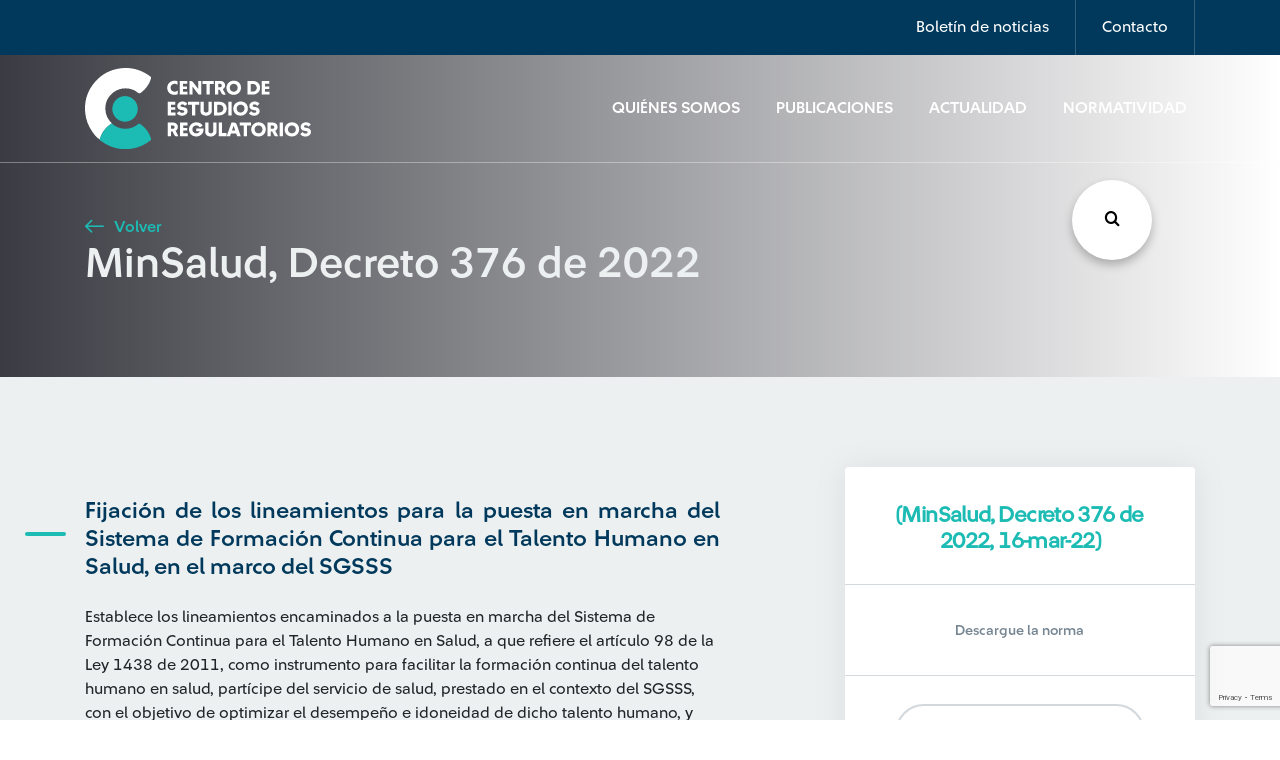

--- FILE ---
content_type: text/html; charset=UTF-8
request_url: https://www.cerlatam.com/normatividad/minsalud-decreto-376-de-2022/
body_size: 12679
content:
<!-- incluimos nuestro template del header -->
<!DOCTYPE html>
<html>
	<head>
		<!-- Google Tag Manager -->
		<script>(function(w,d,s,l,i){w[l]=w[l]||[];w[l].push({'gtm.start':
		new Date().getTime(),event:'gtm.js'});var f=d.getElementsByTagName(s)[0],
		j=d.createElement(s),dl=l!='dataLayer'?'&l='+l:'';j.async=true;j.src=
		'https://www.googletagmanager.com/gtm.js?id='+i+dl;f.parentNode.insertBefore(j,f);
		})(window,document,'script','dataLayer','GTM-5BHX6VW');</script>
		<!-- End Google Tag Manager -->
		<title>Centro de Estudios Regulatorios</title>
		<meta charset="utf-8">
		<meta charset="utf-8" />
		<meta name="description" content="Centro de Estudios Regulatorios">
		<meta http-equiv="Content-Type" content="text/html; charset=UTF-8" />
		<meta http-equiv="X-UA-Compatible" content="IE=edge">
		<meta http-equiv="X-UA-Compatible" content="ie=edge">
		<meta name="viewport" content="width=device-width, initial-scale=1">
		<meta property="og:url" content="https://www.cerlatam.com/normatividad/minsalud-decreto-376-de-2022" />
		<meta property="og:type" content="Centro de Estudios Regulatorios" />
		<meta property="og:title" content="MinSalud, Decreto 376 de 2022" />
		<meta property="og:description" content="" />
		<meta property="og:image" content="https://www.cerlatam.com/wp-content//themes/centro-estudios-regulatorios/assets/img/global/logo.svg" />
		<!-- preload -->
		<link rel="preload" href="https://www.cerlatam.com/wp-content//themes/centro-estudios-regulatorios/assets/css/main.css?v=1.2.28" as="style" type="text/css"/>
		<link rel="preload" href="https://www.cerlatam.com/wp-content//themes/centro-estudios-regulatorios/assets/fonts/icomoon/icomoon.eot?jkw3eq" as="font" type="application/vnd.ms-fontobject" crossorigin="anonymous">
		<link rel="preload" href="https://www.cerlatam.com/wp-content//themes/centro-estudios-regulatorios/assets/fonts/icomoon/icomoon.ttf?jkw3eq" as="font" type="font/ttf" crossorigin="anonymous">
		<link rel="preload" href="https://www.cerlatam.com/wp-content//themes/centro-estudios-regulatorios/assets/fonts/icomoon/icomoon.woff?jkw3eq" as="font" type="font/woff" crossorigin="anonymous">
		<!-- stylesheet -->
		<link rel="stylesheet" href="https://www.cerlatam.com/wp-content//themes/centro-estudios-regulatorios/assets/css/main.css?v=1.2.28" type="text/css" onload="this.onload=null;this.rel='stylesheet'" />
		<noscript><link rel="stylesheet" href="https://www.cerlatam.com/wp-content//themes/centro-estudios-regulatorios/assets/css/main.css?v=1.2.28"></noscript>
		<link rel="stylesheet" href="https://www.cerlatam.com/wp-content//themes/centro-estudios-regulatorios/assets/css/plugins/owl-carousel/owl.carousel.min.css" type="text/css" media="none" onload="if(media!='all')media='all'" lazyload />
		<link rel="stylesheet" href="https://www.cerlatam.com/wp-content//themes/centro-estudios-regulatorios/assets/css/plugins/slick/slick.min.css" type="text/css" media="none" onload="if(media!='all')media='all'" lazyload />
		<link rel="stylesheet" href="https://www.cerlatam.com/wp-content//themes/centro-estudios-regulatorios/assets/css/plugins/select2/select2.css" type="text/css" media="none" onload="if(media!='all')media='all'" lazyload />
		<link rel="stylesheet" href="https://www.cerlatam.com/wp-content//themes/centro-estudios-regulatorios/assets/css/plugins/daterangepicker/daterangepicker.min.css" type="text/css" media="none" onload="if(media!='all')media='all'" lazyload />
		<link rel="stylesheet" href="https://www.cerlatam.com/wp-content//themes/centro-estudios-regulatorios/assets/wp-styles/navigation.css" type="text/css" media="none" onload="if(media!='all')media='all'" lazyload />
		<!-- otros -->
		<link rel="author" href="Ilogica" />
		<script type="text/javascript">var TEMPLATE_URL = 'https://www.cerlatam.com/wp-content//themes/centro-estudios-regulatorios';</script>
		<meta name='robots' content='index, follow, max-image-preview:large, max-snippet:-1, max-video-preview:-1' />

	<!-- This site is optimized with the Yoast SEO plugin v26.8 - https://yoast.com/product/yoast-seo-wordpress/ -->
	<link rel="canonical" href="https://www.cerlatam.com/normatividad/minsalud-decreto-376-de-2022/" />
	<meta property="og:locale" content="es_ES" />
	<meta property="og:type" content="article" />
	<meta property="og:title" content="MinSalud, Decreto 376 de 2022 - Centro de Estudios Regulatorios" />
	<meta property="og:description" content="Establece los lineamientos encaminados a la puesta en marcha del Sistema de Formación Continua para el Talento Humano en Salud, a que refiere el artículo 98 de la Ley 1438 de 2011, como instrumento para facilitar la formación continua del talento humano en salud, partícipe del servicio de salud, prestado en el contexto del SGSSS, [&hellip;]" />
	<meta property="og:url" content="https://www.cerlatam.com/normatividad/minsalud-decreto-376-de-2022/" />
	<meta property="og:site_name" content="Centro de Estudios Regulatorios" />
	<meta property="article:modified_time" content="2022-03-17T21:20:56+00:00" />
	<meta name="twitter:card" content="summary_large_image" />
	<meta name="twitter:label1" content="Tiempo de lectura" />
	<meta name="twitter:data1" content="1 minuto" />
	<script type="application/ld+json" class="yoast-schema-graph">{"@context":"https://schema.org","@graph":[{"@type":"WebPage","@id":"https://www.cerlatam.com/normatividad/minsalud-decreto-376-de-2022/","url":"https://www.cerlatam.com/normatividad/minsalud-decreto-376-de-2022/","name":"MinSalud, Decreto 376 de 2022 - Centro de Estudios Regulatorios","isPartOf":{"@id":"https://www.cerlatam.com/#website"},"datePublished":"2022-03-16T21:19:49+00:00","dateModified":"2022-03-17T21:20:56+00:00","breadcrumb":{"@id":"https://www.cerlatam.com/normatividad/minsalud-decreto-376-de-2022/#breadcrumb"},"inLanguage":"es","potentialAction":[{"@type":"ReadAction","target":["https://www.cerlatam.com/normatividad/minsalud-decreto-376-de-2022/"]}]},{"@type":"BreadcrumbList","@id":"https://www.cerlatam.com/normatividad/minsalud-decreto-376-de-2022/#breadcrumb","itemListElement":[{"@type":"ListItem","position":1,"name":"Home","item":"https://www.cerlatam.com/"},{"@type":"ListItem","position":2,"name":"Normatividad","item":"https://www.cerlatam.com/normatividad/"},{"@type":"ListItem","position":3,"name":"MinSalud, Decreto 376 de 2022"}]},{"@type":"WebSite","@id":"https://www.cerlatam.com/#website","url":"https://www.cerlatam.com/","name":"Centro de Estudios Regulatorios","description":"Centro de Estudios Regulatorios","publisher":{"@id":"https://www.cerlatam.com/#organization"},"potentialAction":[{"@type":"SearchAction","target":{"@type":"EntryPoint","urlTemplate":"https://www.cerlatam.com/?s={search_term_string}"},"query-input":{"@type":"PropertyValueSpecification","valueRequired":true,"valueName":"search_term_string"}}],"inLanguage":"es"},{"@type":"Organization","@id":"https://www.cerlatam.com/#organization","name":"Centro de Estudios Regulatorios","url":"https://www.cerlatam.com/","logo":{"@type":"ImageObject","inLanguage":"es","@id":"https://www.cerlatam.com/#/schema/logo/image/","url":"https://www.cerlatam.com/wp-content//uploads/2021/04/logo-svg.png","contentUrl":"https://www.cerlatam.com/wp-content//uploads/2021/04/logo-svg.png","width":387,"height":135,"caption":"Centro de Estudios Regulatorios"},"image":{"@id":"https://www.cerlatam.com/#/schema/logo/image/"}}]}</script>
	<!-- / Yoast SEO plugin. -->


<link rel='dns-prefetch' href='//cdn.jsdelivr.net' />
<link rel="alternate" type="application/rss+xml" title="Centro de Estudios Regulatorios &raquo; Comentario MinSalud, Decreto 376 de 2022 del feed" href="https://www.cerlatam.com/normatividad/minsalud-decreto-376-de-2022/feed/" />
<style id='wp-img-auto-sizes-contain-inline-css' type='text/css'>
img:is([sizes=auto i],[sizes^="auto," i]){contain-intrinsic-size:3000px 1500px}
/*# sourceURL=wp-img-auto-sizes-contain-inline-css */
</style>
<style id='wp-emoji-styles-inline-css' type='text/css'>

	img.wp-smiley, img.emoji {
		display: inline !important;
		border: none !important;
		box-shadow: none !important;
		height: 1em !important;
		width: 1em !important;
		margin: 0 0.07em !important;
		vertical-align: -0.1em !important;
		background: none !important;
		padding: 0 !important;
	}
/*# sourceURL=wp-emoji-styles-inline-css */
</style>
<style id='classic-theme-styles-inline-css' type='text/css'>
/*! This file is auto-generated */
.wp-block-button__link{color:#fff;background-color:#32373c;border-radius:9999px;box-shadow:none;text-decoration:none;padding:calc(.667em + 2px) calc(1.333em + 2px);font-size:1.125em}.wp-block-file__button{background:#32373c;color:#fff;text-decoration:none}
/*# sourceURL=/wp-includes/css/classic-themes.min.css */
</style>
<link rel='stylesheet' id='ihs_geo_styles-css' href='https://www.cerlatam.com/wp-content//plugins/ihs-geo-location/style.css?ver=1.2.53' type='text/css' media='all' />
<link rel='stylesheet' id='wp-pagenavi-css' href='https://www.cerlatam.com/wp-content//plugins/wp-pagenavi/pagenavi-css.css?ver=1.2.53' type='text/css' media='all' />

<link rel='shortlink' href='https://www.cerlatam.com/?p=22941' />
<script>document.createElement( "picture" );if(!window.HTMLPictureElement && document.addEventListener) {window.addEventListener("DOMContentLoaded", function() {var s = document.createElement("script");s.src = "https://www.cerlatam.com/wp-content//plugins/webp-express/js/picturefill.min.js";document.body.appendChild(s);});}</script>    <style type="text/css">
        #page-sub-header { background: #fff; }
    </style>
    <link rel="icon" href="https://www.cerlatam.com/wp-content//uploads/2019/12/cropped-favicon-32x32.png" sizes="32x32" />
<link rel="icon" href="https://www.cerlatam.com/wp-content//uploads/2019/12/cropped-favicon-192x192.png" sizes="192x192" />
<link rel="apple-touch-icon" href="https://www.cerlatam.com/wp-content//uploads/2019/12/cropped-favicon-180x180.png" />
<meta name="msapplication-TileImage" content="https://www.cerlatam.com/wp-content//uploads/2019/12/cropped-favicon-270x270.png" />

	<style id='global-styles-inline-css' type='text/css'>
:root{--wp--preset--aspect-ratio--square: 1;--wp--preset--aspect-ratio--4-3: 4/3;--wp--preset--aspect-ratio--3-4: 3/4;--wp--preset--aspect-ratio--3-2: 3/2;--wp--preset--aspect-ratio--2-3: 2/3;--wp--preset--aspect-ratio--16-9: 16/9;--wp--preset--aspect-ratio--9-16: 9/16;--wp--preset--color--black: #000000;--wp--preset--color--cyan-bluish-gray: #abb8c3;--wp--preset--color--white: #ffffff;--wp--preset--color--pale-pink: #f78da7;--wp--preset--color--vivid-red: #cf2e2e;--wp--preset--color--luminous-vivid-orange: #ff6900;--wp--preset--color--luminous-vivid-amber: #fcb900;--wp--preset--color--light-green-cyan: #7bdcb5;--wp--preset--color--vivid-green-cyan: #00d084;--wp--preset--color--pale-cyan-blue: #8ed1fc;--wp--preset--color--vivid-cyan-blue: #0693e3;--wp--preset--color--vivid-purple: #9b51e0;--wp--preset--gradient--vivid-cyan-blue-to-vivid-purple: linear-gradient(135deg,rgb(6,147,227) 0%,rgb(155,81,224) 100%);--wp--preset--gradient--light-green-cyan-to-vivid-green-cyan: linear-gradient(135deg,rgb(122,220,180) 0%,rgb(0,208,130) 100%);--wp--preset--gradient--luminous-vivid-amber-to-luminous-vivid-orange: linear-gradient(135deg,rgb(252,185,0) 0%,rgb(255,105,0) 100%);--wp--preset--gradient--luminous-vivid-orange-to-vivid-red: linear-gradient(135deg,rgb(255,105,0) 0%,rgb(207,46,46) 100%);--wp--preset--gradient--very-light-gray-to-cyan-bluish-gray: linear-gradient(135deg,rgb(238,238,238) 0%,rgb(169,184,195) 100%);--wp--preset--gradient--cool-to-warm-spectrum: linear-gradient(135deg,rgb(74,234,220) 0%,rgb(151,120,209) 20%,rgb(207,42,186) 40%,rgb(238,44,130) 60%,rgb(251,105,98) 80%,rgb(254,248,76) 100%);--wp--preset--gradient--blush-light-purple: linear-gradient(135deg,rgb(255,206,236) 0%,rgb(152,150,240) 100%);--wp--preset--gradient--blush-bordeaux: linear-gradient(135deg,rgb(254,205,165) 0%,rgb(254,45,45) 50%,rgb(107,0,62) 100%);--wp--preset--gradient--luminous-dusk: linear-gradient(135deg,rgb(255,203,112) 0%,rgb(199,81,192) 50%,rgb(65,88,208) 100%);--wp--preset--gradient--pale-ocean: linear-gradient(135deg,rgb(255,245,203) 0%,rgb(182,227,212) 50%,rgb(51,167,181) 100%);--wp--preset--gradient--electric-grass: linear-gradient(135deg,rgb(202,248,128) 0%,rgb(113,206,126) 100%);--wp--preset--gradient--midnight: linear-gradient(135deg,rgb(2,3,129) 0%,rgb(40,116,252) 100%);--wp--preset--font-size--small: 13px;--wp--preset--font-size--medium: 20px;--wp--preset--font-size--large: 36px;--wp--preset--font-size--x-large: 42px;--wp--preset--spacing--20: 0.44rem;--wp--preset--spacing--30: 0.67rem;--wp--preset--spacing--40: 1rem;--wp--preset--spacing--50: 1.5rem;--wp--preset--spacing--60: 2.25rem;--wp--preset--spacing--70: 3.38rem;--wp--preset--spacing--80: 5.06rem;--wp--preset--shadow--natural: 6px 6px 9px rgba(0, 0, 0, 0.2);--wp--preset--shadow--deep: 12px 12px 50px rgba(0, 0, 0, 0.4);--wp--preset--shadow--sharp: 6px 6px 0px rgba(0, 0, 0, 0.2);--wp--preset--shadow--outlined: 6px 6px 0px -3px rgb(255, 255, 255), 6px 6px rgb(0, 0, 0);--wp--preset--shadow--crisp: 6px 6px 0px rgb(0, 0, 0);}:where(.is-layout-flex){gap: 0.5em;}:where(.is-layout-grid){gap: 0.5em;}body .is-layout-flex{display: flex;}.is-layout-flex{flex-wrap: wrap;align-items: center;}.is-layout-flex > :is(*, div){margin: 0;}body .is-layout-grid{display: grid;}.is-layout-grid > :is(*, div){margin: 0;}:where(.wp-block-columns.is-layout-flex){gap: 2em;}:where(.wp-block-columns.is-layout-grid){gap: 2em;}:where(.wp-block-post-template.is-layout-flex){gap: 1.25em;}:where(.wp-block-post-template.is-layout-grid){gap: 1.25em;}.has-black-color{color: var(--wp--preset--color--black) !important;}.has-cyan-bluish-gray-color{color: var(--wp--preset--color--cyan-bluish-gray) !important;}.has-white-color{color: var(--wp--preset--color--white) !important;}.has-pale-pink-color{color: var(--wp--preset--color--pale-pink) !important;}.has-vivid-red-color{color: var(--wp--preset--color--vivid-red) !important;}.has-luminous-vivid-orange-color{color: var(--wp--preset--color--luminous-vivid-orange) !important;}.has-luminous-vivid-amber-color{color: var(--wp--preset--color--luminous-vivid-amber) !important;}.has-light-green-cyan-color{color: var(--wp--preset--color--light-green-cyan) !important;}.has-vivid-green-cyan-color{color: var(--wp--preset--color--vivid-green-cyan) !important;}.has-pale-cyan-blue-color{color: var(--wp--preset--color--pale-cyan-blue) !important;}.has-vivid-cyan-blue-color{color: var(--wp--preset--color--vivid-cyan-blue) !important;}.has-vivid-purple-color{color: var(--wp--preset--color--vivid-purple) !important;}.has-black-background-color{background-color: var(--wp--preset--color--black) !important;}.has-cyan-bluish-gray-background-color{background-color: var(--wp--preset--color--cyan-bluish-gray) !important;}.has-white-background-color{background-color: var(--wp--preset--color--white) !important;}.has-pale-pink-background-color{background-color: var(--wp--preset--color--pale-pink) !important;}.has-vivid-red-background-color{background-color: var(--wp--preset--color--vivid-red) !important;}.has-luminous-vivid-orange-background-color{background-color: var(--wp--preset--color--luminous-vivid-orange) !important;}.has-luminous-vivid-amber-background-color{background-color: var(--wp--preset--color--luminous-vivid-amber) !important;}.has-light-green-cyan-background-color{background-color: var(--wp--preset--color--light-green-cyan) !important;}.has-vivid-green-cyan-background-color{background-color: var(--wp--preset--color--vivid-green-cyan) !important;}.has-pale-cyan-blue-background-color{background-color: var(--wp--preset--color--pale-cyan-blue) !important;}.has-vivid-cyan-blue-background-color{background-color: var(--wp--preset--color--vivid-cyan-blue) !important;}.has-vivid-purple-background-color{background-color: var(--wp--preset--color--vivid-purple) !important;}.has-black-border-color{border-color: var(--wp--preset--color--black) !important;}.has-cyan-bluish-gray-border-color{border-color: var(--wp--preset--color--cyan-bluish-gray) !important;}.has-white-border-color{border-color: var(--wp--preset--color--white) !important;}.has-pale-pink-border-color{border-color: var(--wp--preset--color--pale-pink) !important;}.has-vivid-red-border-color{border-color: var(--wp--preset--color--vivid-red) !important;}.has-luminous-vivid-orange-border-color{border-color: var(--wp--preset--color--luminous-vivid-orange) !important;}.has-luminous-vivid-amber-border-color{border-color: var(--wp--preset--color--luminous-vivid-amber) !important;}.has-light-green-cyan-border-color{border-color: var(--wp--preset--color--light-green-cyan) !important;}.has-vivid-green-cyan-border-color{border-color: var(--wp--preset--color--vivid-green-cyan) !important;}.has-pale-cyan-blue-border-color{border-color: var(--wp--preset--color--pale-cyan-blue) !important;}.has-vivid-cyan-blue-border-color{border-color: var(--wp--preset--color--vivid-cyan-blue) !important;}.has-vivid-purple-border-color{border-color: var(--wp--preset--color--vivid-purple) !important;}.has-vivid-cyan-blue-to-vivid-purple-gradient-background{background: var(--wp--preset--gradient--vivid-cyan-blue-to-vivid-purple) !important;}.has-light-green-cyan-to-vivid-green-cyan-gradient-background{background: var(--wp--preset--gradient--light-green-cyan-to-vivid-green-cyan) !important;}.has-luminous-vivid-amber-to-luminous-vivid-orange-gradient-background{background: var(--wp--preset--gradient--luminous-vivid-amber-to-luminous-vivid-orange) !important;}.has-luminous-vivid-orange-to-vivid-red-gradient-background{background: var(--wp--preset--gradient--luminous-vivid-orange-to-vivid-red) !important;}.has-very-light-gray-to-cyan-bluish-gray-gradient-background{background: var(--wp--preset--gradient--very-light-gray-to-cyan-bluish-gray) !important;}.has-cool-to-warm-spectrum-gradient-background{background: var(--wp--preset--gradient--cool-to-warm-spectrum) !important;}.has-blush-light-purple-gradient-background{background: var(--wp--preset--gradient--blush-light-purple) !important;}.has-blush-bordeaux-gradient-background{background: var(--wp--preset--gradient--blush-bordeaux) !important;}.has-luminous-dusk-gradient-background{background: var(--wp--preset--gradient--luminous-dusk) !important;}.has-pale-ocean-gradient-background{background: var(--wp--preset--gradient--pale-ocean) !important;}.has-electric-grass-gradient-background{background: var(--wp--preset--gradient--electric-grass) !important;}.has-midnight-gradient-background{background: var(--wp--preset--gradient--midnight) !important;}.has-small-font-size{font-size: var(--wp--preset--font-size--small) !important;}.has-medium-font-size{font-size: var(--wp--preset--font-size--medium) !important;}.has-large-font-size{font-size: var(--wp--preset--font-size--large) !important;}.has-x-large-font-size{font-size: var(--wp--preset--font-size--x-large) !important;}
/*# sourceURL=global-styles-inline-css */
</style>
</head>
	<body class=" display" style="display:none;">
		<!-- Google Tag Manager (noscript) -->
		<noscript><iframe src="https://www.googletagmanager.com/ns.html?id=GTM-5BHX6VW"
		height="0" width="0" style="display:none;visibility:hidden"></iframe></noscript>
		<!-- End Google Tag Manager (noscript) -->
<!-- header -->
<header>

	<nav id="details-nav" class="navbar navbar-expand-lg navbar-light">
		<div class="container">
			<ul class="navbar-nav ml-auto">
				<li class="nav-item">
					<a class="nav-link" href="#" data-toggle="modal" data-target="#newsletter-modal">Boletín de noticias</a>
				</li>
				<li class="nav-item">
					<a class="nav-link" href="#" data-toggle="modal" data-target="#contact-modal">Contacto</a>
				</li>
							</ul>
		</div>
	</nav>

	<nav id="main-nav" class="navbar navbar-expand-lg navbar-light bg-light">
		<div class="container">
			<a class="navbar-brand" href="https://www.cerlatam.com">
				<img id="logo1" src="https://www.cerlatam.com/wp-content//themes/centro-estudios-regulatorios/assets/img/global/logo.svg" alt="Logo">
				<img id="logo2" src="https://www.cerlatam.com/wp-content//themes/centro-estudios-regulatorios/assets/img/global/logo2.svg" alt="Logo">
			</a>

			<button class="navbar-toggler" type="button" data-toggle="collapse" data-target="#navbarSupportedContent" aria-controls="navbarSupportedContent" aria-expanded="false" aria-label="Toggle navigation">
				<span class="navbar-toggler-icon"></span>
			</button>

			<div class="collapse navbar-collapse" id="navbarSupportedContent">
				<ul class="navbar-nav ml-auto">
																		<li class="nav-item">
								<a class="nav-link" href="https://www.cerlatam.com/quienes-somos/">Quiénes Somos</a>
							</li>
																								<li class="nav-item">
								<a class="nav-link" href="https://www.cerlatam.com/publicaciones/">Publicaciones</a>
							</li>
																								<li class="nav-item">
								<a class="nav-link" href="https://www.cerlatam.com/actualidad/">Actualidad</a>
							</li>
																								<li class="nav-item covid-19">
								<a class="nav-link" href="https://www.cerlatam.com/normatividad/">Normatividad</a>
							</li>
															</ul>
			</div>
		</div>
	</nav>
</header>

<!-- Contact modal -->
<div id="contact-modal" class="modal" tabindex="-1" role="dialog">
	<div class="modal-dialog modal-dialog-centered modal-lg" role="document">
		<div class="modal-content">
			<div class="modal-header">
				<h3 class="modal-title text-dark">Contáctate con nosotros</h3>
				<button type="button" class="close" data-dismiss="modal" aria-label="Close">
					<span aria-hidden="true">&times;</span>
				</button>
			</div>
			<div class="modal-body">
				<form id="contact-form" method="post">
					<div class="statement">
						<p>Con el apoyo de nuestros profesionales aliados de la academia y la empresa privada, brindamos servicios de consultoría en los distintos ámbitos de regulación.</p>
						<p>¡Compártenos tus datos y te contactaremos en breve!</p>
					</div>

					<div class="alert alert-success d-none">
						<p>¡Mensaje enviado!</p>
					</div>

					<div class="row">
						<div class="col-md-6 form-group outline-label">
							<input type="text" class="form-control" autocomplete="off" placeholder="Nombre" name="nombre">
							<label for="">Nombre</label>
						</div>
						<div class="col-md-6 form-group outline-label">
							<input type="email" class="form-control" autocomplete="off" placeholder="Correo electrónico" name="email">
							<label for="">Correo electrónico</label>
						</div>
					</div>
					<div class="row">
						<div class="col-md-6 form-group outline-label">
							<select name="country" id="" class="form-control custom-select">
								<option value="" selected>Selecciona País</option>
								<option value="Argentina">Argentina</option>
								<option value="Brasil">Brasil</option>
								<option value="Chile">Chile</option>
								<option value="Colombia">Colombia</option>
								<option value="El Salvador">El Salvador</option>
								<option value="México">México</option>
								<option value="Panamá">Panamá</option>
								<option value="Perú">Perú</option>
								<option value="República Dominicana">República Dominicana</option>
								<option value="Uruguay">Uruguay</option>
							</select>
							<label for="">País</label>
						</div>
						<div class="col-md-6 form-group outline-label">
							<input type="text" class="form-control" autocomplete="off" placeholder="Asunto del caso" name="subject">
							<label for="">Asunto del caso</label>
						</div>
					</div>
										<div class="row">
						<div class="col-md-12 form-group outline-label">
							<textarea class="form-control" autocomplete="off" rows="4" placeholder="Descripción del caso" name="message"></textarea>
							<label for="">Descripción del caso</label>
						</div>
						<div class="col-md-12 form-group policy">
							<p><input id="policy" type="checkbox" name="policy"> Autorizo a Suramericana S.A el tratamiento de mis datos personales con la finalidad de ser contactado para recibir información periódica en temas de actualidad, para recibir información e invitaciones a eventos académicos, para el ofrecimiento de servicios y para las demás finalidades contenidas en la política de privacidad que puede ser consultada en la <a href="https://www.cerlatam.com/terminos-y-condiciones/" target="_blank" rel="noopener noreferrer" class="text-dark">política de tratamiento de datos personales</a>, donde se encuentran los canales de contacto, y la forma de ejercer mis derechos a revocar la autorización, conocer, actualizar, rectificar y suprimir.</p>
							<a href="javascript:;" class="show-more"><i class="icon-arrow-down icon-sm"></i> <span>ver más</span></a>
						</div>
						<div class="col-md-12">
							<button type="submit" id="btnssubmitc" class="btn btn-primary">Enviar Mensaje</button>
						</div>
					</div>
				</form>
			</div>
		</div>
	</div>
</div>
<!-- Newsletter modal -->
<div id="newsletter-modal" class="modal" tabindex="-1" role="dialog">
    <div class="modal-dialog modal-dialog-centered modal-lg" role="document">
        <div class="modal-content">
            <div class="modal-header">
                <button type="button" class="close" data-dismiss="modal" aria-label="Close">
                    <i class="icon-close"></i>
                </button>
            </div>
            <div class="modal-body">
                <form id="newsletter-form" method="post">
                    <img src="https://www.cerlatam.com/wp-content//themes/centro-estudios-regulatorios/assets/img/icons/mail.svg" alt="">
                    <h2>Suscríbete</h2>
                    <p class="subtitle">¡Entérate de lo último! Escoge uno o varios tipos de artículos y sé el primero en enterarte.</p>

                    <div class="alert alert-success d-none">
                        <p>¡Gracias por inscribirte!</p>
                    </div>

                    <script defer src="https://www.google.com/recaptcha/api.js?render=6Lc8NNMUAAAAAD24Du1OvlsproDRTg3O3RhmKzN7"></script>

                    <div class="row">
                        <div class="col-md-6 form-group outline-label">
                            <input type="text" class="form-control" autocomplete="off" placeholder="Nombre" name="name-news">
                            <label for="">Nombre</label>
                        </div>
                        <div class="col-md-6 form-group outline-label">
                            <input type="email" class="form-control" autocomplete="off" placeholder="Correo electrónico" name="email-news">
                            <label for="">Correo electrónico</label>
                        </div>
                    </div>
                    <div class="row">
                       <div class="col-md-12 form-group policy">
							<p><input id="policy-news" type="checkbox" name="newsletter_policy"> Autorizo a Suramericana S.A el tratamiento de mis datos personales con la finalidad de ser contactado para recibir información periódica en temas de actualidad, para recibir información e invitaciones a eventos académicos, para el ofrecimiento de servicios y para las demás finalidades contenidas en la política de privacidad que puede ser consultada en la <a href="https://www.cerlatam.com/terminos-y-condiciones/" target="_blank" rel="noopener noreferrer" class="text-dark">política de tratamiento de datos personales</a>, donde se encuentran los canales de contacto, y la forma de ejercer mis derechos a revocar la autorización, conocer, actualizar, rectificar y suprimir.</p>
							<a href="javascript:;" class="show-more"><i class="icon-arrow-down icon-sm"></i> <span>ver más</span></a>
						</div>


                        <div class="col-md-12">
                            <button type="submit" id="btnssubmit" class="btn btn-primary">Suscríbete</button>
                        </div>
                    </div>
                </form>
            </div>
        </div>
    </div>
</div>
    <section class="buscador_global">
	<div class="encabezado">
		<h2>Búsqueda</h2>
		<i class="icon-close close_modal"></i>
	</div>
	<form class="inputs_search" action="/" method="get">
		<div id="list1" class="dropdown-check-list" tabindex="100">
			<span class="anchor anchor_click">Seleccione país</span>
			<ul class="items">
								<li>
					<input class="check-search" name="paises[]" value="ar" type="checkbox"/><label>Argentina</label>
				</li>
								<li>
					<input class="check-search" name="paises[]" value="br" type="checkbox"/><label>Brasil</label>
				</li>
								<li>
					<input class="check-search" name="paises[]" value="cl" type="checkbox"/><label>Chile</label>
				</li>
								<li>
					<input class="check-search" name="paises[]" value="co" type="checkbox"/><label>Colombia</label>
				</li>
								<li>
					<input class="check-search" name="paises[]" value="sv" type="checkbox"/><label>El Salvador</label>
				</li>
								<li>
					<input class="check-search" name="paises[]" value="mx" type="checkbox"/><label>México</label>
				</li>
								<li>
					<input class="check-search" name="paises[]" value="pa" type="checkbox"/><label>Panamá</label>
				</li>
								<li>
					<input class="check-search" name="paises[]" value="do" type="checkbox"/><label>República Dominicana</label>
				</li>
								<li>
					<input class="check-search" name="paises[]" value="uy" type="checkbox"/><label>Uruguay</label>
				</li>
							</ul>
		</div>
		<div id="list2" class="dropdown-check-list" tabindex="100">
			<span class="anchor anchor_click">Tipo de artículo</span>
			<ul class="items">
								<li>
					<input class="check-search" name="tipo[]" value="normatividad" type="checkbox"/><label>Normatividad</label>
				</li>
								<li>
					<input class="check-search" name="tipo[]" value="actualidad" type="checkbox"/><label>Actualidad</label>
				</li>
								<li>
					<input class="check-search" name="tipo[]" value="publicaciones" type="checkbox"/><label>Publicaciones</label>
				</li>
							</ul>
		</div>
		<div class="input_busqueda">
			<input class="busqueda" name="s" required type="text" placeholder="Escribe los términos de búsqueda"/>
			<i class="icon-search"></i>
		</div>
		<button>Buscar<i class="icon-search"></i>
		</button>
	</form>
	<div class="tags_search etiquetas_busqueda"></div>
</section>
    <button class="btn_buscar_fixed"><i class="icon-search"></i></button><!-- incluimos el contenido que nosotros le especifiquemos -->
<!-- 
en la primera linea Extendemos de nuestro template padre el cual tiene toda la estructura base del header, content y footer 
entre otras cosas.
Este comentario lo colocamos acá debido a que no puede haber ningun texto fuera del objeto block debido a que estamos 
extenidendo de otro -->


<!-- Indicamos que este es el nombre del content para que lo incluya en nuestro template base. Ojo que en el template base (base.twig)
no se llama con include sino que con la palabra block --> 

<div id="hero-block" class="hero-block container-fluid" style="background: url() no-repeat center center/cover;">
    <div class="row">
        <div class="container">
            <div class="row">
                <div class="text col-lg-12">
                    <a href="javascript:;" onclick="window.history.go(-1); return false;" class="btn-link">
                        <i class="icon-arrow-left"></i> Volver
                    </a>
                    <h2>MinSalud, Decreto 376 de 2022</h2>
                </div>
            </div>
        </div>
    </div>
</div>
<section class="post-country bg-light">
    <div id="post-content" class="container post-content">
        
                    <div class="row">
                <div class="col-lg-7 col-md-12 section-ray">
                    <h4 class="mt-0 mb-4">Fijación de los lineamientos para la puesta en marcha del Sistema de Formación Continua para el Talento Humano en Salud, en el marco del SGSSS</h4>
                    Establece los lineamientos encaminados a la puesta en marcha del Sistema de Formación Continua para el Talento Humano en Salud, a que refiere el artículo 98 de la Ley 1438 de 2011, como instrumento para facilitar la formación continua del talento humano en salud, partícipe del servicio de salud, prestado en el contexto del SGSSS, con el objetivo de optimizar el desempeño e idoneidad de dicho talento humano, y promover su desarrollo personal y ocupacional, que redunde en la calidad de los servicios de salud recibidos por los usuarios del Sistema. De su contenido se destaca:
<ol>
 	<li>Se establecen los objetivos y participantes del Sistema de Formación Continua para el Talento Humano en Salud.</li>
 	<li>Fija las condiciones a cumplir por parte de los interesados en ofrecer y desarrollar acciones de formación continua.</li>
 	<li>Establece los lineamientos pedagógicos, conceptuales y de calidad que deben tenerse en cuenta en el diseño y la implementación del Sistema de Formación Continua para el Talento Humano en Salud.</li>
 	<li>Las EPS, IPS y las administradoras de planes voluntarios de salud, entre otros, elaborarán Planes Institucionales de Formación Continua.</li>
 	<li>El primer Plan Institucional de Formación Continua deberá elaborarse a más tardar el 31 de diciembre del año 2022, e iniciar su ejecución 6 meses después de su elaboración.</li>
</ol>
                </div>
                
                <div class="col-lg-4 offset-lg-1 col-md-12 text-center">
                    <div class="card-right">
                        <h5 class="title-doc">(MinSalud, Decreto 376 de 2022, 16-mar-22)</h5>
                        <p>Descargue la norma</p>
                        <div class="icons-group">
                            <a href="https://www.cerlatam.com/wp-content//uploads/2022/03/DECRETO-376-DEL-14-DE-MARZO-DE-2022.pdf" download="DECRETO-376-DEL-14-DE-MARZO-DE-2022.pdf" class="btn btn-outline-dark btn-lc"><i class="icon-document"></i> Ver documento</a>
                        </div>
                    </div>
                </div>
            </div>
            </div>
</section>


<!-- no se olviden de finalizar el bloque -->
    <div id="brand-slider" class="section container-fluid">
    <div class="row">
        <div class="container">
            <div class="row align-items-center">
                <div class="col-md-2 col-sm-12">
                    <h4 class="text-light">Nuestros <span>Aliados</span></h4>
                </div>            
                
                <div class="col-md-4 col-sm-12">
                                    </div>

                <div class="col-lg-2 col-md-3 col-sm-12">
                                                                                                                                                                                    <picture><source srcset="https://www.cerlatam.com/wp-content/webp-express/webp-images/doc-root/wp-content/uploads/2019/11/seguros-sura.png.webp" type="image/webp"><img class="brand sura-brand webpexpress-processed" src="https://www.cerlatam.com/wp-content//uploads/2019/11/seguros-sura.png" alt="Seguros Sura"></picture>
                                                                                    </div>
            </div>
        </div>
    </div>
</div>
<!-- incluimos nuestro footer -->
		<footer class="container footer-lg">
	  		<div class="row nav align-items-center">
				<div class="col-md-3">
					<a class="navbar-brand" href="https://www.cerlatam.com">
						<picture><source srcset="https://www.cerlatam.com/wp-content/webp-express/webp-images/doc-root/wp-content/uploads/2024/09/logo-cer-latam-positivo.png.webp" type="image/webp"><img src="https://www.cerlatam.com/wp-content//uploads/2024/09/logo-cer-latam-positivo.png" alt="Logo" class="webpexpress-processed"></picture>
					</a>
				</div>
				<nav class="col-lg-9 col-md-12">
					<ul class="nav-items">
												<li>
							<a href="https://www.cerlatam.com/quienes-somos/" target="">Quiénes Somos</a>
						</li>
												<li>
							<a href="https://www.cerlatam.com/publicaciones/" target="">Publicaciones</a>
						</li>
												<li>
							<a href="https://www.cerlatam.com/actualidad/" target="">Actualidad</a>
						</li>
											</ul>
				</nav>
			</div>

			<div class="row nav nav--secondary nav--two-section align-items-end">
				<nav class="col-md-12">
					<ul>
												<li>
							<a href="https://www.cerlatam.com/mapa-del-sitio/" target="">Mapa del sitio</a>
						</li>
												<li>
							<a href="https://www.cerlatam.com/terminos-y-condiciones/" target="">Términos y Condiciones</a>
						</li>
												<li>
							<a href="#" data-toggle="modal" data-target="#contact-modal">Contacto</a>
						</li>
						                <li>
                    <a href="#facebook">
                        <i class="icon-facebook"></i>	
                    </a>
                </li>
                        <li>
                    <a href="#">
                        <i class="icon-instagram"></i>	
                    </a>
                </li>
                        <li>
                    <a href="#">
                        <i class="icon-linkedin"></i>	
                    </a>
                </li>
        
					</ul>
				</nav>
			</div>

			<div class="row nav nav--third nav--two-section align-items-center">
				<nav class="col-md-10">
					<ul>
						<li>
							&copy; Copyright CER 2026
						</li>
					</ul>
				</nav>
				<nav class="col-md-2">
					<ul class="text-right">
						<li class="ilogica">
							Otro más de <a href="https://www.ilogica.cl/" target="_blank" rel="noopener noreferrer" rel="nofollow"> ilógica</a>
						</li>
					</ul>
				</nav>
			</div>
		</footer>

		<footer class="container-fluid footer-sm">
			<div class="row row-start">
				<div class="col-sm-6 col-xs-12">
					<ul>
						<li>
							<a href="#" data-toggle="modal" data-target="#contact-modal">Consultoría</a>
						</li>
												<li>
							<a href="https://www.cerlatam.com/quienes-somos/" target="">Quiénes Somos</a>
						</li>
												<li>
							<a href="https://www.cerlatam.com/publicaciones/" target="">Publicaciones</a>
						</li>
												<li>
							<a href="https://www.cerlatam.com/actualidad/" target="">Actualidad</a>
						</li>
											</ul>
				</div>
				<div class="col-sm-6 col-xs-12">
					<ul>
												<li>
							<a href="https://www.cerlatam.com/mapa-del-sitio/" target="">Mapa del sitio</a>
						</li>
												<li>
							<a href="https://www.cerlatam.com/terminos-y-condiciones/" target="">Términos y Condiciones</a>
						</li>
												<li>
							<a href="#" data-toggle="modal" data-target="#contact-modal">Contacto</a>
						</li>
					</ul>
				</div>
			</div>

			<div class="row row-end">
				<div class="col-lg-12">
					<ul>
						                <li>
                    <a href="#facebook">
                        <i class="icon-facebook"></i>	
                    </a>
                </li>
                        <li>
                    <a href="#">
                        <i class="icon-instagram"></i>	
                    </a>
                </li>
                        <li>
                    <a href="#">
                        <i class="icon-linkedin"></i>	
                    </a>
                </li>
        
					</ul>
					<span>&copy; Copyright CER 2026</span> <br>
					<span class="ilogica">Otro más de <a href="https://www.ilogica.cl/" target="_blank" rel="nofollow" rel="nofollow"> ilógica</a></span>
				</div>
			</div>
		</footer>
		<script src="https://www.google.com/recaptcha/api.js" async defer></script>
		<script type="speculationrules">
{"prefetch":[{"source":"document","where":{"and":[{"href_matches":"/*"},{"not":{"href_matches":["/wp/wp-*.php","/wp/wp-admin/*","/wp-content//uploads/*","/wp-content/*","/wp-content//plugins/*","/wp-content//themes/centro-estudios-regulatorios/*","/*\\?(.+)"]}},{"not":{"selector_matches":"a[rel~=\"nofollow\"]"}},{"not":{"selector_matches":".no-prefetch, .no-prefetch a"}}]},"eagerness":"conservative"}]}
</script>
<script type="text/javascript" src="https://www.cerlatam.com/wp-content//themes/centro-estudios-regulatorios/assets/js/plugins/jquery/jquery.min.js?ver=1.2.53" id="jquery-js"></script>
<script type="text/javascript" src="https://www.cerlatam.com/wp-content//themes/centro-estudios-regulatorios/assets/js/plugins/bootstrap-4/popper.min.js?ver=1.2.53" id="popper-js"></script>
<script type="text/javascript" src="https://www.cerlatam.com/wp-content//themes/centro-estudios-regulatorios/assets/js/plugins/bootstrap-4/bootstrap.min.js?ver=1.2.53" id="bootstrap-4-js"></script>
<script type="text/javascript" src="https://www.cerlatam.com/wp-content//themes/centro-estudios-regulatorios/assets/js/plugins/owl-carousel/owl.carousel.min.js?ver=1.2.53" id="owl-carousel-js"></script>
<script type="text/javascript" src="https://www.cerlatam.com/wp-content//themes/centro-estudios-regulatorios/assets/js/plugins/owl-carousel/owl.navigation.min.js?ver=1.2.53" id="owl-navigation-js"></script>
<script type="text/javascript" src="https://www.cerlatam.com/wp-content//themes/centro-estudios-regulatorios/assets/js/plugins/owl-carousel/owl.autoplay.min.js?ver=1.2.53" id="owl-autoplay-js"></script>
<script type="text/javascript" src="https://www.cerlatam.com/wp-content//themes/centro-estudios-regulatorios/assets/js/plugins/owl-carousel/owl.animate.min.js?ver=1.2.53" id="owl-animate-js"></script>
<script type="text/javascript" src="https://www.cerlatam.com/wp-content//themes/centro-estudios-regulatorios/assets/js/plugins/owl-carousel/owl.hash.min.js?ver=1.2.53" id="owl-hash-js"></script>
<script type="text/javascript" src="https://www.cerlatam.com/wp-content//themes/centro-estudios-regulatorios/assets/js/plugins/owl-carousel/owl.autorefresh.min.js?ver=1.2.53" id="owl-autorefresh-js"></script>
<script type="text/javascript" src="https://www.cerlatam.com/wp-content//themes/centro-estudios-regulatorios/assets/js/plugins/owl-carousel/owl.support.min.js?ver=1.2.53" id="owl-support-js"></script>
<script type="text/javascript" src="https://www.cerlatam.com/wp-content//themes/centro-estudios-regulatorios/assets/js/plugins/slick/slick.min.js?ver=1.2.53" id="slick-carousel-js"></script>
<script type="text/javascript" src="https://cdn.jsdelivr.net/momentjs/latest/moment.min.js?ver=1.2.53" id="moment-js-js"></script>
<script type="text/javascript" src="https://cdn.jsdelivr.net/npm/daterangepicker/daterangepicker.min.js?ver=1.2.53" id="daterangepicker-js-js"></script>
<script type="text/javascript" src="https://www.cerlatam.com/wp-content//themes/centro-estudios-regulatorios/assets/js/components/brands-slider.min.js?ver=1.2.53" id="brands-slider-js"></script>
<script type="text/javascript" src="https://www.cerlatam.com/wp-content//themes/centro-estudios-regulatorios/assets/js/components/posts-slider.min.js?ver=1.2.53" id="posts-slider-js"></script>
<script type="text/javascript" src="https://www.cerlatam.com/wp-content//themes/centro-estudios-regulatorios/assets/js/components/courses-slider.min.js?ver=1.2.53" id="courses-slider-js"></script>
<script type="text/javascript" src="https://www.cerlatam.com/wp-content//themes/centro-estudios-regulatorios/assets/js/components/social-networks-slider.min.js?ver=1.2.53" id="social-networks-slider-js"></script>
<script type="text/javascript" src="https://www.cerlatam.com/wp-content//themes/centro-estudios-regulatorios/assets/js/components/podcast-slider.min.js?ver=1.2.53" id="podcast-slider-js"></script>
<script type="text/javascript" src="https://www.cerlatam.com/wp-content//themes/centro-estudios-regulatorios/assets/js/global.min.js?ver=1.2.53" id="global-js-js"></script>
<script type="text/javascript" src="https://www.cerlatam.com/wp-content//themes/centro-estudios-regulatorios/assets/js/plugins/jquery/jquery-validation.min.js?ver=1.2.53" id="jquery-validation-js"></script>
<script type="text/javascript" src="https://www.cerlatam.com/wp-content//themes/centro-estudios-regulatorios/assets/js/jquery.forms.min.js?ver=1.2.53" id="jquery-forms-js"></script>
<script type="text/javascript" src="https://www.cerlatam.com/wp-content//themes/centro-estudios-regulatorios/assets/js/plugins/select2/select2.min.js?ver=1.2.53" id="select2-js-js"></script>
<script type="text/javascript" src="https://www.cerlatam.com/wp-content//themes/centro-estudios-regulatorios/assets/js/contact-form.js?ver=1.2.53" id="form-contact-js"></script>
<script type="text/javascript" src="https://www.cerlatam.com/wp-content//themes/centro-estudios-regulatorios/assets/js/newsletter-form.js?ver=1.2.53" id="form-newsletter-js"></script>
<script type="text/javascript" src="https://www.cerlatam.com/wp-content//themes/centro-estudios-regulatorios/assets/js/wp-js.js?ver=1.2.53" id="custom-wp-js-js"></script>
<script type="text/javascript" id="disqus_count-js-extra">
/* <![CDATA[ */
var countVars = {"disqusShortname":"http-localhost-sitio-regulacion-backend"};
//# sourceURL=disqus_count-js-extra
/* ]]> */
</script>
<script type="text/javascript" src="https://www.cerlatam.com/wp-content//plugins/disqus-comment-system/public/js/comment_count.js?ver=1.2.53" id="disqus_count-js"></script>
<script type="text/javascript" id="ihs_geo_main_js-js-extra">
/* <![CDATA[ */
var geodata = {"ajax_url":"https://www.cerlatam.com/wp/wp-admin/admin-ajax.php","ajax_nonce":"1630025ef7"};
//# sourceURL=ihs_geo_main_js-js-extra
/* ]]> */
</script>
<script type="text/javascript" src="https://www.cerlatam.com/wp-content//plugins/ihs-geo-location/vendor/js/main.js?ver=1.2.53" id="ihs_geo_main_js-js"></script>
<script id="wp-emoji-settings" type="application/json">
{"baseUrl":"https://s.w.org/images/core/emoji/17.0.2/72x72/","ext":".png","svgUrl":"https://s.w.org/images/core/emoji/17.0.2/svg/","svgExt":".svg","source":{"concatemoji":"https://www.cerlatam.com/wp/wp-includes/js/wp-emoji-release.min.js?ver=1.2.53"}}
</script>
<script type="module">
/* <![CDATA[ */
/*! This file is auto-generated */
const a=JSON.parse(document.getElementById("wp-emoji-settings").textContent),o=(window._wpemojiSettings=a,"wpEmojiSettingsSupports"),s=["flag","emoji"];function i(e){try{var t={supportTests:e,timestamp:(new Date).valueOf()};sessionStorage.setItem(o,JSON.stringify(t))}catch(e){}}function c(e,t,n){e.clearRect(0,0,e.canvas.width,e.canvas.height),e.fillText(t,0,0);t=new Uint32Array(e.getImageData(0,0,e.canvas.width,e.canvas.height).data);e.clearRect(0,0,e.canvas.width,e.canvas.height),e.fillText(n,0,0);const a=new Uint32Array(e.getImageData(0,0,e.canvas.width,e.canvas.height).data);return t.every((e,t)=>e===a[t])}function p(e,t){e.clearRect(0,0,e.canvas.width,e.canvas.height),e.fillText(t,0,0);var n=e.getImageData(16,16,1,1);for(let e=0;e<n.data.length;e++)if(0!==n.data[e])return!1;return!0}function u(e,t,n,a){switch(t){case"flag":return n(e,"\ud83c\udff3\ufe0f\u200d\u26a7\ufe0f","\ud83c\udff3\ufe0f\u200b\u26a7\ufe0f")?!1:!n(e,"\ud83c\udde8\ud83c\uddf6","\ud83c\udde8\u200b\ud83c\uddf6")&&!n(e,"\ud83c\udff4\udb40\udc67\udb40\udc62\udb40\udc65\udb40\udc6e\udb40\udc67\udb40\udc7f","\ud83c\udff4\u200b\udb40\udc67\u200b\udb40\udc62\u200b\udb40\udc65\u200b\udb40\udc6e\u200b\udb40\udc67\u200b\udb40\udc7f");case"emoji":return!a(e,"\ud83e\u1fac8")}return!1}function f(e,t,n,a){let r;const o=(r="undefined"!=typeof WorkerGlobalScope&&self instanceof WorkerGlobalScope?new OffscreenCanvas(300,150):document.createElement("canvas")).getContext("2d",{willReadFrequently:!0}),s=(o.textBaseline="top",o.font="600 32px Arial",{});return e.forEach(e=>{s[e]=t(o,e,n,a)}),s}function r(e){var t=document.createElement("script");t.src=e,t.defer=!0,document.head.appendChild(t)}a.supports={everything:!0,everythingExceptFlag:!0},new Promise(t=>{let n=function(){try{var e=JSON.parse(sessionStorage.getItem(o));if("object"==typeof e&&"number"==typeof e.timestamp&&(new Date).valueOf()<e.timestamp+604800&&"object"==typeof e.supportTests)return e.supportTests}catch(e){}return null}();if(!n){if("undefined"!=typeof Worker&&"undefined"!=typeof OffscreenCanvas&&"undefined"!=typeof URL&&URL.createObjectURL&&"undefined"!=typeof Blob)try{var e="postMessage("+f.toString()+"("+[JSON.stringify(s),u.toString(),c.toString(),p.toString()].join(",")+"));",a=new Blob([e],{type:"text/javascript"});const r=new Worker(URL.createObjectURL(a),{name:"wpTestEmojiSupports"});return void(r.onmessage=e=>{i(n=e.data),r.terminate(),t(n)})}catch(e){}i(n=f(s,u,c,p))}t(n)}).then(e=>{for(const n in e)a.supports[n]=e[n],a.supports.everything=a.supports.everything&&a.supports[n],"flag"!==n&&(a.supports.everythingExceptFlag=a.supports.everythingExceptFlag&&a.supports[n]);var t;a.supports.everythingExceptFlag=a.supports.everythingExceptFlag&&!a.supports.flag,a.supports.everything||((t=a.source||{}).concatemoji?r(t.concatemoji):t.wpemoji&&t.twemoji&&(r(t.twemoji),r(t.wpemoji)))});
//# sourceURL=https://www.cerlatam.com/wp/wp-includes/js/wp-emoji-loader.min.js
/* ]]> */
</script>


		<script>
		$(document).ready(function () {
			$('.update-search').on('click', function () {
				Input = $(this).data('remove');
				( Input == 's' )? $('input#' + Input ).val('') : $('input#' + Input ).remove();
				$('form[name="buscador"]').submit();
			});
			$('.only-search').on('click', function () {
				Only = $(this).data('remove');
				console.log(Only);
				$('form[name="buscador"] input[name="tipo[]"]').each(function(){
					console.log($(this).val());
					if( Only != $(this).val() ){
						$(this).remove()
					}
				})
				setTimeout( $('form[name="buscador"]').submit() , 1000);;
			});
			$('.update-order').on('change', function () {
				$('form[name="buscador"]').submit();
			});
		});
		</script>

	</body>
</html>


--- FILE ---
content_type: text/html; charset=utf-8
request_url: https://www.google.com/recaptcha/api2/anchor?ar=1&k=6Lc8NNMUAAAAAD24Du1OvlsproDRTg3O3RhmKzN7&co=aHR0cHM6Ly93d3cuY2VybGF0YW0uY29tOjQ0Mw..&hl=en&v=N67nZn4AqZkNcbeMu4prBgzg&size=invisible&anchor-ms=20000&execute-ms=30000&cb=453giuvxq352
body_size: 48755
content:
<!DOCTYPE HTML><html dir="ltr" lang="en"><head><meta http-equiv="Content-Type" content="text/html; charset=UTF-8">
<meta http-equiv="X-UA-Compatible" content="IE=edge">
<title>reCAPTCHA</title>
<style type="text/css">
/* cyrillic-ext */
@font-face {
  font-family: 'Roboto';
  font-style: normal;
  font-weight: 400;
  font-stretch: 100%;
  src: url(//fonts.gstatic.com/s/roboto/v48/KFO7CnqEu92Fr1ME7kSn66aGLdTylUAMa3GUBHMdazTgWw.woff2) format('woff2');
  unicode-range: U+0460-052F, U+1C80-1C8A, U+20B4, U+2DE0-2DFF, U+A640-A69F, U+FE2E-FE2F;
}
/* cyrillic */
@font-face {
  font-family: 'Roboto';
  font-style: normal;
  font-weight: 400;
  font-stretch: 100%;
  src: url(//fonts.gstatic.com/s/roboto/v48/KFO7CnqEu92Fr1ME7kSn66aGLdTylUAMa3iUBHMdazTgWw.woff2) format('woff2');
  unicode-range: U+0301, U+0400-045F, U+0490-0491, U+04B0-04B1, U+2116;
}
/* greek-ext */
@font-face {
  font-family: 'Roboto';
  font-style: normal;
  font-weight: 400;
  font-stretch: 100%;
  src: url(//fonts.gstatic.com/s/roboto/v48/KFO7CnqEu92Fr1ME7kSn66aGLdTylUAMa3CUBHMdazTgWw.woff2) format('woff2');
  unicode-range: U+1F00-1FFF;
}
/* greek */
@font-face {
  font-family: 'Roboto';
  font-style: normal;
  font-weight: 400;
  font-stretch: 100%;
  src: url(//fonts.gstatic.com/s/roboto/v48/KFO7CnqEu92Fr1ME7kSn66aGLdTylUAMa3-UBHMdazTgWw.woff2) format('woff2');
  unicode-range: U+0370-0377, U+037A-037F, U+0384-038A, U+038C, U+038E-03A1, U+03A3-03FF;
}
/* math */
@font-face {
  font-family: 'Roboto';
  font-style: normal;
  font-weight: 400;
  font-stretch: 100%;
  src: url(//fonts.gstatic.com/s/roboto/v48/KFO7CnqEu92Fr1ME7kSn66aGLdTylUAMawCUBHMdazTgWw.woff2) format('woff2');
  unicode-range: U+0302-0303, U+0305, U+0307-0308, U+0310, U+0312, U+0315, U+031A, U+0326-0327, U+032C, U+032F-0330, U+0332-0333, U+0338, U+033A, U+0346, U+034D, U+0391-03A1, U+03A3-03A9, U+03B1-03C9, U+03D1, U+03D5-03D6, U+03F0-03F1, U+03F4-03F5, U+2016-2017, U+2034-2038, U+203C, U+2040, U+2043, U+2047, U+2050, U+2057, U+205F, U+2070-2071, U+2074-208E, U+2090-209C, U+20D0-20DC, U+20E1, U+20E5-20EF, U+2100-2112, U+2114-2115, U+2117-2121, U+2123-214F, U+2190, U+2192, U+2194-21AE, U+21B0-21E5, U+21F1-21F2, U+21F4-2211, U+2213-2214, U+2216-22FF, U+2308-230B, U+2310, U+2319, U+231C-2321, U+2336-237A, U+237C, U+2395, U+239B-23B7, U+23D0, U+23DC-23E1, U+2474-2475, U+25AF, U+25B3, U+25B7, U+25BD, U+25C1, U+25CA, U+25CC, U+25FB, U+266D-266F, U+27C0-27FF, U+2900-2AFF, U+2B0E-2B11, U+2B30-2B4C, U+2BFE, U+3030, U+FF5B, U+FF5D, U+1D400-1D7FF, U+1EE00-1EEFF;
}
/* symbols */
@font-face {
  font-family: 'Roboto';
  font-style: normal;
  font-weight: 400;
  font-stretch: 100%;
  src: url(//fonts.gstatic.com/s/roboto/v48/KFO7CnqEu92Fr1ME7kSn66aGLdTylUAMaxKUBHMdazTgWw.woff2) format('woff2');
  unicode-range: U+0001-000C, U+000E-001F, U+007F-009F, U+20DD-20E0, U+20E2-20E4, U+2150-218F, U+2190, U+2192, U+2194-2199, U+21AF, U+21E6-21F0, U+21F3, U+2218-2219, U+2299, U+22C4-22C6, U+2300-243F, U+2440-244A, U+2460-24FF, U+25A0-27BF, U+2800-28FF, U+2921-2922, U+2981, U+29BF, U+29EB, U+2B00-2BFF, U+4DC0-4DFF, U+FFF9-FFFB, U+10140-1018E, U+10190-1019C, U+101A0, U+101D0-101FD, U+102E0-102FB, U+10E60-10E7E, U+1D2C0-1D2D3, U+1D2E0-1D37F, U+1F000-1F0FF, U+1F100-1F1AD, U+1F1E6-1F1FF, U+1F30D-1F30F, U+1F315, U+1F31C, U+1F31E, U+1F320-1F32C, U+1F336, U+1F378, U+1F37D, U+1F382, U+1F393-1F39F, U+1F3A7-1F3A8, U+1F3AC-1F3AF, U+1F3C2, U+1F3C4-1F3C6, U+1F3CA-1F3CE, U+1F3D4-1F3E0, U+1F3ED, U+1F3F1-1F3F3, U+1F3F5-1F3F7, U+1F408, U+1F415, U+1F41F, U+1F426, U+1F43F, U+1F441-1F442, U+1F444, U+1F446-1F449, U+1F44C-1F44E, U+1F453, U+1F46A, U+1F47D, U+1F4A3, U+1F4B0, U+1F4B3, U+1F4B9, U+1F4BB, U+1F4BF, U+1F4C8-1F4CB, U+1F4D6, U+1F4DA, U+1F4DF, U+1F4E3-1F4E6, U+1F4EA-1F4ED, U+1F4F7, U+1F4F9-1F4FB, U+1F4FD-1F4FE, U+1F503, U+1F507-1F50B, U+1F50D, U+1F512-1F513, U+1F53E-1F54A, U+1F54F-1F5FA, U+1F610, U+1F650-1F67F, U+1F687, U+1F68D, U+1F691, U+1F694, U+1F698, U+1F6AD, U+1F6B2, U+1F6B9-1F6BA, U+1F6BC, U+1F6C6-1F6CF, U+1F6D3-1F6D7, U+1F6E0-1F6EA, U+1F6F0-1F6F3, U+1F6F7-1F6FC, U+1F700-1F7FF, U+1F800-1F80B, U+1F810-1F847, U+1F850-1F859, U+1F860-1F887, U+1F890-1F8AD, U+1F8B0-1F8BB, U+1F8C0-1F8C1, U+1F900-1F90B, U+1F93B, U+1F946, U+1F984, U+1F996, U+1F9E9, U+1FA00-1FA6F, U+1FA70-1FA7C, U+1FA80-1FA89, U+1FA8F-1FAC6, U+1FACE-1FADC, U+1FADF-1FAE9, U+1FAF0-1FAF8, U+1FB00-1FBFF;
}
/* vietnamese */
@font-face {
  font-family: 'Roboto';
  font-style: normal;
  font-weight: 400;
  font-stretch: 100%;
  src: url(//fonts.gstatic.com/s/roboto/v48/KFO7CnqEu92Fr1ME7kSn66aGLdTylUAMa3OUBHMdazTgWw.woff2) format('woff2');
  unicode-range: U+0102-0103, U+0110-0111, U+0128-0129, U+0168-0169, U+01A0-01A1, U+01AF-01B0, U+0300-0301, U+0303-0304, U+0308-0309, U+0323, U+0329, U+1EA0-1EF9, U+20AB;
}
/* latin-ext */
@font-face {
  font-family: 'Roboto';
  font-style: normal;
  font-weight: 400;
  font-stretch: 100%;
  src: url(//fonts.gstatic.com/s/roboto/v48/KFO7CnqEu92Fr1ME7kSn66aGLdTylUAMa3KUBHMdazTgWw.woff2) format('woff2');
  unicode-range: U+0100-02BA, U+02BD-02C5, U+02C7-02CC, U+02CE-02D7, U+02DD-02FF, U+0304, U+0308, U+0329, U+1D00-1DBF, U+1E00-1E9F, U+1EF2-1EFF, U+2020, U+20A0-20AB, U+20AD-20C0, U+2113, U+2C60-2C7F, U+A720-A7FF;
}
/* latin */
@font-face {
  font-family: 'Roboto';
  font-style: normal;
  font-weight: 400;
  font-stretch: 100%;
  src: url(//fonts.gstatic.com/s/roboto/v48/KFO7CnqEu92Fr1ME7kSn66aGLdTylUAMa3yUBHMdazQ.woff2) format('woff2');
  unicode-range: U+0000-00FF, U+0131, U+0152-0153, U+02BB-02BC, U+02C6, U+02DA, U+02DC, U+0304, U+0308, U+0329, U+2000-206F, U+20AC, U+2122, U+2191, U+2193, U+2212, U+2215, U+FEFF, U+FFFD;
}
/* cyrillic-ext */
@font-face {
  font-family: 'Roboto';
  font-style: normal;
  font-weight: 500;
  font-stretch: 100%;
  src: url(//fonts.gstatic.com/s/roboto/v48/KFO7CnqEu92Fr1ME7kSn66aGLdTylUAMa3GUBHMdazTgWw.woff2) format('woff2');
  unicode-range: U+0460-052F, U+1C80-1C8A, U+20B4, U+2DE0-2DFF, U+A640-A69F, U+FE2E-FE2F;
}
/* cyrillic */
@font-face {
  font-family: 'Roboto';
  font-style: normal;
  font-weight: 500;
  font-stretch: 100%;
  src: url(//fonts.gstatic.com/s/roboto/v48/KFO7CnqEu92Fr1ME7kSn66aGLdTylUAMa3iUBHMdazTgWw.woff2) format('woff2');
  unicode-range: U+0301, U+0400-045F, U+0490-0491, U+04B0-04B1, U+2116;
}
/* greek-ext */
@font-face {
  font-family: 'Roboto';
  font-style: normal;
  font-weight: 500;
  font-stretch: 100%;
  src: url(//fonts.gstatic.com/s/roboto/v48/KFO7CnqEu92Fr1ME7kSn66aGLdTylUAMa3CUBHMdazTgWw.woff2) format('woff2');
  unicode-range: U+1F00-1FFF;
}
/* greek */
@font-face {
  font-family: 'Roboto';
  font-style: normal;
  font-weight: 500;
  font-stretch: 100%;
  src: url(//fonts.gstatic.com/s/roboto/v48/KFO7CnqEu92Fr1ME7kSn66aGLdTylUAMa3-UBHMdazTgWw.woff2) format('woff2');
  unicode-range: U+0370-0377, U+037A-037F, U+0384-038A, U+038C, U+038E-03A1, U+03A3-03FF;
}
/* math */
@font-face {
  font-family: 'Roboto';
  font-style: normal;
  font-weight: 500;
  font-stretch: 100%;
  src: url(//fonts.gstatic.com/s/roboto/v48/KFO7CnqEu92Fr1ME7kSn66aGLdTylUAMawCUBHMdazTgWw.woff2) format('woff2');
  unicode-range: U+0302-0303, U+0305, U+0307-0308, U+0310, U+0312, U+0315, U+031A, U+0326-0327, U+032C, U+032F-0330, U+0332-0333, U+0338, U+033A, U+0346, U+034D, U+0391-03A1, U+03A3-03A9, U+03B1-03C9, U+03D1, U+03D5-03D6, U+03F0-03F1, U+03F4-03F5, U+2016-2017, U+2034-2038, U+203C, U+2040, U+2043, U+2047, U+2050, U+2057, U+205F, U+2070-2071, U+2074-208E, U+2090-209C, U+20D0-20DC, U+20E1, U+20E5-20EF, U+2100-2112, U+2114-2115, U+2117-2121, U+2123-214F, U+2190, U+2192, U+2194-21AE, U+21B0-21E5, U+21F1-21F2, U+21F4-2211, U+2213-2214, U+2216-22FF, U+2308-230B, U+2310, U+2319, U+231C-2321, U+2336-237A, U+237C, U+2395, U+239B-23B7, U+23D0, U+23DC-23E1, U+2474-2475, U+25AF, U+25B3, U+25B7, U+25BD, U+25C1, U+25CA, U+25CC, U+25FB, U+266D-266F, U+27C0-27FF, U+2900-2AFF, U+2B0E-2B11, U+2B30-2B4C, U+2BFE, U+3030, U+FF5B, U+FF5D, U+1D400-1D7FF, U+1EE00-1EEFF;
}
/* symbols */
@font-face {
  font-family: 'Roboto';
  font-style: normal;
  font-weight: 500;
  font-stretch: 100%;
  src: url(//fonts.gstatic.com/s/roboto/v48/KFO7CnqEu92Fr1ME7kSn66aGLdTylUAMaxKUBHMdazTgWw.woff2) format('woff2');
  unicode-range: U+0001-000C, U+000E-001F, U+007F-009F, U+20DD-20E0, U+20E2-20E4, U+2150-218F, U+2190, U+2192, U+2194-2199, U+21AF, U+21E6-21F0, U+21F3, U+2218-2219, U+2299, U+22C4-22C6, U+2300-243F, U+2440-244A, U+2460-24FF, U+25A0-27BF, U+2800-28FF, U+2921-2922, U+2981, U+29BF, U+29EB, U+2B00-2BFF, U+4DC0-4DFF, U+FFF9-FFFB, U+10140-1018E, U+10190-1019C, U+101A0, U+101D0-101FD, U+102E0-102FB, U+10E60-10E7E, U+1D2C0-1D2D3, U+1D2E0-1D37F, U+1F000-1F0FF, U+1F100-1F1AD, U+1F1E6-1F1FF, U+1F30D-1F30F, U+1F315, U+1F31C, U+1F31E, U+1F320-1F32C, U+1F336, U+1F378, U+1F37D, U+1F382, U+1F393-1F39F, U+1F3A7-1F3A8, U+1F3AC-1F3AF, U+1F3C2, U+1F3C4-1F3C6, U+1F3CA-1F3CE, U+1F3D4-1F3E0, U+1F3ED, U+1F3F1-1F3F3, U+1F3F5-1F3F7, U+1F408, U+1F415, U+1F41F, U+1F426, U+1F43F, U+1F441-1F442, U+1F444, U+1F446-1F449, U+1F44C-1F44E, U+1F453, U+1F46A, U+1F47D, U+1F4A3, U+1F4B0, U+1F4B3, U+1F4B9, U+1F4BB, U+1F4BF, U+1F4C8-1F4CB, U+1F4D6, U+1F4DA, U+1F4DF, U+1F4E3-1F4E6, U+1F4EA-1F4ED, U+1F4F7, U+1F4F9-1F4FB, U+1F4FD-1F4FE, U+1F503, U+1F507-1F50B, U+1F50D, U+1F512-1F513, U+1F53E-1F54A, U+1F54F-1F5FA, U+1F610, U+1F650-1F67F, U+1F687, U+1F68D, U+1F691, U+1F694, U+1F698, U+1F6AD, U+1F6B2, U+1F6B9-1F6BA, U+1F6BC, U+1F6C6-1F6CF, U+1F6D3-1F6D7, U+1F6E0-1F6EA, U+1F6F0-1F6F3, U+1F6F7-1F6FC, U+1F700-1F7FF, U+1F800-1F80B, U+1F810-1F847, U+1F850-1F859, U+1F860-1F887, U+1F890-1F8AD, U+1F8B0-1F8BB, U+1F8C0-1F8C1, U+1F900-1F90B, U+1F93B, U+1F946, U+1F984, U+1F996, U+1F9E9, U+1FA00-1FA6F, U+1FA70-1FA7C, U+1FA80-1FA89, U+1FA8F-1FAC6, U+1FACE-1FADC, U+1FADF-1FAE9, U+1FAF0-1FAF8, U+1FB00-1FBFF;
}
/* vietnamese */
@font-face {
  font-family: 'Roboto';
  font-style: normal;
  font-weight: 500;
  font-stretch: 100%;
  src: url(//fonts.gstatic.com/s/roboto/v48/KFO7CnqEu92Fr1ME7kSn66aGLdTylUAMa3OUBHMdazTgWw.woff2) format('woff2');
  unicode-range: U+0102-0103, U+0110-0111, U+0128-0129, U+0168-0169, U+01A0-01A1, U+01AF-01B0, U+0300-0301, U+0303-0304, U+0308-0309, U+0323, U+0329, U+1EA0-1EF9, U+20AB;
}
/* latin-ext */
@font-face {
  font-family: 'Roboto';
  font-style: normal;
  font-weight: 500;
  font-stretch: 100%;
  src: url(//fonts.gstatic.com/s/roboto/v48/KFO7CnqEu92Fr1ME7kSn66aGLdTylUAMa3KUBHMdazTgWw.woff2) format('woff2');
  unicode-range: U+0100-02BA, U+02BD-02C5, U+02C7-02CC, U+02CE-02D7, U+02DD-02FF, U+0304, U+0308, U+0329, U+1D00-1DBF, U+1E00-1E9F, U+1EF2-1EFF, U+2020, U+20A0-20AB, U+20AD-20C0, U+2113, U+2C60-2C7F, U+A720-A7FF;
}
/* latin */
@font-face {
  font-family: 'Roboto';
  font-style: normal;
  font-weight: 500;
  font-stretch: 100%;
  src: url(//fonts.gstatic.com/s/roboto/v48/KFO7CnqEu92Fr1ME7kSn66aGLdTylUAMa3yUBHMdazQ.woff2) format('woff2');
  unicode-range: U+0000-00FF, U+0131, U+0152-0153, U+02BB-02BC, U+02C6, U+02DA, U+02DC, U+0304, U+0308, U+0329, U+2000-206F, U+20AC, U+2122, U+2191, U+2193, U+2212, U+2215, U+FEFF, U+FFFD;
}
/* cyrillic-ext */
@font-face {
  font-family: 'Roboto';
  font-style: normal;
  font-weight: 900;
  font-stretch: 100%;
  src: url(//fonts.gstatic.com/s/roboto/v48/KFO7CnqEu92Fr1ME7kSn66aGLdTylUAMa3GUBHMdazTgWw.woff2) format('woff2');
  unicode-range: U+0460-052F, U+1C80-1C8A, U+20B4, U+2DE0-2DFF, U+A640-A69F, U+FE2E-FE2F;
}
/* cyrillic */
@font-face {
  font-family: 'Roboto';
  font-style: normal;
  font-weight: 900;
  font-stretch: 100%;
  src: url(//fonts.gstatic.com/s/roboto/v48/KFO7CnqEu92Fr1ME7kSn66aGLdTylUAMa3iUBHMdazTgWw.woff2) format('woff2');
  unicode-range: U+0301, U+0400-045F, U+0490-0491, U+04B0-04B1, U+2116;
}
/* greek-ext */
@font-face {
  font-family: 'Roboto';
  font-style: normal;
  font-weight: 900;
  font-stretch: 100%;
  src: url(//fonts.gstatic.com/s/roboto/v48/KFO7CnqEu92Fr1ME7kSn66aGLdTylUAMa3CUBHMdazTgWw.woff2) format('woff2');
  unicode-range: U+1F00-1FFF;
}
/* greek */
@font-face {
  font-family: 'Roboto';
  font-style: normal;
  font-weight: 900;
  font-stretch: 100%;
  src: url(//fonts.gstatic.com/s/roboto/v48/KFO7CnqEu92Fr1ME7kSn66aGLdTylUAMa3-UBHMdazTgWw.woff2) format('woff2');
  unicode-range: U+0370-0377, U+037A-037F, U+0384-038A, U+038C, U+038E-03A1, U+03A3-03FF;
}
/* math */
@font-face {
  font-family: 'Roboto';
  font-style: normal;
  font-weight: 900;
  font-stretch: 100%;
  src: url(//fonts.gstatic.com/s/roboto/v48/KFO7CnqEu92Fr1ME7kSn66aGLdTylUAMawCUBHMdazTgWw.woff2) format('woff2');
  unicode-range: U+0302-0303, U+0305, U+0307-0308, U+0310, U+0312, U+0315, U+031A, U+0326-0327, U+032C, U+032F-0330, U+0332-0333, U+0338, U+033A, U+0346, U+034D, U+0391-03A1, U+03A3-03A9, U+03B1-03C9, U+03D1, U+03D5-03D6, U+03F0-03F1, U+03F4-03F5, U+2016-2017, U+2034-2038, U+203C, U+2040, U+2043, U+2047, U+2050, U+2057, U+205F, U+2070-2071, U+2074-208E, U+2090-209C, U+20D0-20DC, U+20E1, U+20E5-20EF, U+2100-2112, U+2114-2115, U+2117-2121, U+2123-214F, U+2190, U+2192, U+2194-21AE, U+21B0-21E5, U+21F1-21F2, U+21F4-2211, U+2213-2214, U+2216-22FF, U+2308-230B, U+2310, U+2319, U+231C-2321, U+2336-237A, U+237C, U+2395, U+239B-23B7, U+23D0, U+23DC-23E1, U+2474-2475, U+25AF, U+25B3, U+25B7, U+25BD, U+25C1, U+25CA, U+25CC, U+25FB, U+266D-266F, U+27C0-27FF, U+2900-2AFF, U+2B0E-2B11, U+2B30-2B4C, U+2BFE, U+3030, U+FF5B, U+FF5D, U+1D400-1D7FF, U+1EE00-1EEFF;
}
/* symbols */
@font-face {
  font-family: 'Roboto';
  font-style: normal;
  font-weight: 900;
  font-stretch: 100%;
  src: url(//fonts.gstatic.com/s/roboto/v48/KFO7CnqEu92Fr1ME7kSn66aGLdTylUAMaxKUBHMdazTgWw.woff2) format('woff2');
  unicode-range: U+0001-000C, U+000E-001F, U+007F-009F, U+20DD-20E0, U+20E2-20E4, U+2150-218F, U+2190, U+2192, U+2194-2199, U+21AF, U+21E6-21F0, U+21F3, U+2218-2219, U+2299, U+22C4-22C6, U+2300-243F, U+2440-244A, U+2460-24FF, U+25A0-27BF, U+2800-28FF, U+2921-2922, U+2981, U+29BF, U+29EB, U+2B00-2BFF, U+4DC0-4DFF, U+FFF9-FFFB, U+10140-1018E, U+10190-1019C, U+101A0, U+101D0-101FD, U+102E0-102FB, U+10E60-10E7E, U+1D2C0-1D2D3, U+1D2E0-1D37F, U+1F000-1F0FF, U+1F100-1F1AD, U+1F1E6-1F1FF, U+1F30D-1F30F, U+1F315, U+1F31C, U+1F31E, U+1F320-1F32C, U+1F336, U+1F378, U+1F37D, U+1F382, U+1F393-1F39F, U+1F3A7-1F3A8, U+1F3AC-1F3AF, U+1F3C2, U+1F3C4-1F3C6, U+1F3CA-1F3CE, U+1F3D4-1F3E0, U+1F3ED, U+1F3F1-1F3F3, U+1F3F5-1F3F7, U+1F408, U+1F415, U+1F41F, U+1F426, U+1F43F, U+1F441-1F442, U+1F444, U+1F446-1F449, U+1F44C-1F44E, U+1F453, U+1F46A, U+1F47D, U+1F4A3, U+1F4B0, U+1F4B3, U+1F4B9, U+1F4BB, U+1F4BF, U+1F4C8-1F4CB, U+1F4D6, U+1F4DA, U+1F4DF, U+1F4E3-1F4E6, U+1F4EA-1F4ED, U+1F4F7, U+1F4F9-1F4FB, U+1F4FD-1F4FE, U+1F503, U+1F507-1F50B, U+1F50D, U+1F512-1F513, U+1F53E-1F54A, U+1F54F-1F5FA, U+1F610, U+1F650-1F67F, U+1F687, U+1F68D, U+1F691, U+1F694, U+1F698, U+1F6AD, U+1F6B2, U+1F6B9-1F6BA, U+1F6BC, U+1F6C6-1F6CF, U+1F6D3-1F6D7, U+1F6E0-1F6EA, U+1F6F0-1F6F3, U+1F6F7-1F6FC, U+1F700-1F7FF, U+1F800-1F80B, U+1F810-1F847, U+1F850-1F859, U+1F860-1F887, U+1F890-1F8AD, U+1F8B0-1F8BB, U+1F8C0-1F8C1, U+1F900-1F90B, U+1F93B, U+1F946, U+1F984, U+1F996, U+1F9E9, U+1FA00-1FA6F, U+1FA70-1FA7C, U+1FA80-1FA89, U+1FA8F-1FAC6, U+1FACE-1FADC, U+1FADF-1FAE9, U+1FAF0-1FAF8, U+1FB00-1FBFF;
}
/* vietnamese */
@font-face {
  font-family: 'Roboto';
  font-style: normal;
  font-weight: 900;
  font-stretch: 100%;
  src: url(//fonts.gstatic.com/s/roboto/v48/KFO7CnqEu92Fr1ME7kSn66aGLdTylUAMa3OUBHMdazTgWw.woff2) format('woff2');
  unicode-range: U+0102-0103, U+0110-0111, U+0128-0129, U+0168-0169, U+01A0-01A1, U+01AF-01B0, U+0300-0301, U+0303-0304, U+0308-0309, U+0323, U+0329, U+1EA0-1EF9, U+20AB;
}
/* latin-ext */
@font-face {
  font-family: 'Roboto';
  font-style: normal;
  font-weight: 900;
  font-stretch: 100%;
  src: url(//fonts.gstatic.com/s/roboto/v48/KFO7CnqEu92Fr1ME7kSn66aGLdTylUAMa3KUBHMdazTgWw.woff2) format('woff2');
  unicode-range: U+0100-02BA, U+02BD-02C5, U+02C7-02CC, U+02CE-02D7, U+02DD-02FF, U+0304, U+0308, U+0329, U+1D00-1DBF, U+1E00-1E9F, U+1EF2-1EFF, U+2020, U+20A0-20AB, U+20AD-20C0, U+2113, U+2C60-2C7F, U+A720-A7FF;
}
/* latin */
@font-face {
  font-family: 'Roboto';
  font-style: normal;
  font-weight: 900;
  font-stretch: 100%;
  src: url(//fonts.gstatic.com/s/roboto/v48/KFO7CnqEu92Fr1ME7kSn66aGLdTylUAMa3yUBHMdazQ.woff2) format('woff2');
  unicode-range: U+0000-00FF, U+0131, U+0152-0153, U+02BB-02BC, U+02C6, U+02DA, U+02DC, U+0304, U+0308, U+0329, U+2000-206F, U+20AC, U+2122, U+2191, U+2193, U+2212, U+2215, U+FEFF, U+FFFD;
}

</style>
<link rel="stylesheet" type="text/css" href="https://www.gstatic.com/recaptcha/releases/N67nZn4AqZkNcbeMu4prBgzg/styles__ltr.css">
<script nonce="UemJUADOeWgsyTgpMB00mg" type="text/javascript">window['__recaptcha_api'] = 'https://www.google.com/recaptcha/api2/';</script>
<script type="text/javascript" src="https://www.gstatic.com/recaptcha/releases/N67nZn4AqZkNcbeMu4prBgzg/recaptcha__en.js" nonce="UemJUADOeWgsyTgpMB00mg">
      
    </script></head>
<body><div id="rc-anchor-alert" class="rc-anchor-alert"></div>
<input type="hidden" id="recaptcha-token" value="[base64]">
<script type="text/javascript" nonce="UemJUADOeWgsyTgpMB00mg">
      recaptcha.anchor.Main.init("[\x22ainput\x22,[\x22bgdata\x22,\x22\x22,\[base64]/[base64]/[base64]/ZyhXLGgpOnEoW04sMjEsbF0sVywwKSxoKSxmYWxzZSxmYWxzZSl9Y2F0Y2goayl7RygzNTgsVyk/[base64]/[base64]/[base64]/[base64]/[base64]/[base64]/[base64]/bmV3IEJbT10oRFswXSk6dz09Mj9uZXcgQltPXShEWzBdLERbMV0pOnc9PTM/bmV3IEJbT10oRFswXSxEWzFdLERbMl0pOnc9PTQ/[base64]/[base64]/[base64]/[base64]/[base64]\\u003d\x22,\[base64]\\u003d\\u003d\x22,\x22w5ZuMhVYLMKpDhPCoMObwqDDsWzCvxQxcH8IMsKyUMO2wovDnzhWTk3CqMOrMMOvQE5VGxt9w4DCqVQDKmQYw47DjsO4w4dbwpXDr2QQTRcRw73DmSsGwrHDvMOOw4wIw48+MHDCk8Oia8OGw6kiOMKiw7h8cSHDrsOtYcOtdMOHYxnCrVfCngrDlU/CpMKqIcKWM8OBKmXDpTDDnhrDkcOOwrHChMKDw7A4bcO9w759DB/DoHTCmHvCgmnDuxU6eWHDkcOCw4fDicKNwpHCpklqRnjCpENzcsKEw6bCocKiwoLCvAnDmgYfWGgiN31AdknDjnHCh8KZwpLCtMKmFsOawobDo8OFdVLDgHLDh3jDqcOIKsO4wqDDusKyw5fDssKhDTNdwrpYwr/[base64]/H2MOTxBlwoLCusOzwrRRXcOkwqIcw4kJw7HCkcOZCCdUBEDCn8Olw6XCkUzDj8OqUMK9LsOUQRLCosKlf8OXPcK/WQrDhgQ7eVLClMOaO8Ksw4fDgsK2DsOiw5QAw44cwqTDgwl/fw/DgEXCqjJrAsOkecKFUcOOP8KIBMK+wrsXw5bDiybCrsOQXsOFwoHCmW3CgcOdw5IQcm0Ow5k/[base64]/CjWxkw5DCoXnDqnnCgMOhMMO5b0QkA37Dn8K/w4U/CxfCrsOlwqPDvsKPw5ovFsKfwoNGaMKaKsOSesOew77Du8KQB2rCvh9oDVgVwqM/ZcOGcDhRTcOowozCg8ObwpZjNsOYw4nDlCUvwrHDpsO1w6/Dt8K3wrlQw6zCiVrDlRPCpcKawpfCvsO4wpnClsOXwpDCm8KvVX4BL8K1w4hIwpUkV2fCtFbCocKUwprDvMOXPMKlwrfCncOXOHY1QzcCTMKxcMOqw4bDjW7CmgEDwp/CocKHw5DDjRjDpVHDvjDCsnTCr2NSw5Uuwp4gw697wp3Dnx88w6VKw77Ci8O0BsOJw78cdsKCw4DDuzrCqUhlR2pDJ8O+bWbCgsKnw4g/[base64]/w73CgcK6wpHChTgIwrjDnR0lMMK5AAsRW8OxHXt6w5A/w45iGQPDoG/CvcOYw6ltw4/DvsO4w6Z/w61Rw5xWwqHCh8KPZcOtGwRbChTCo8K/[base64]/[base64]/[base64]/wobDscO6b8KmKQnCjBTCtXbDkcOmT8KAw4I2wp7DqjM0wrlOwq7CrWg3w7fDgWXCrcO2wonDrsKVLsKBVkJ8w6DDvRA+CMOWwrEqwrZSw6BMNQ8JccKyw7R5Jykmw7ZUw4/[base64]/CicOtISXCkRHDsMKwK8OkdW1Jwq3DtmLDnQYhBcOiwr9+GcOicgs7wrM0RcO3X8OreMObKF86wp51wqHDnsOQwoHDq8OewoBHw5zDr8K8B8O7N8OQJ1HCpWPCikXCsHUHwo7DtsKNw61awq3DuMKhBMOzwrt7w4bCkcK/w5bDr8KhwoXDuHrCoTLDgVVvBsK3EsOSWCFxwq0PwoAlwr7CusKGLnLCrU4/PMOSAUXDlw1RXcOtwq/Cu8ONwpPCucO2Cx/[base64]/w7TDsE04wonDnsOJwq3CnnA3DcKQwr46F3t1F8OHw43DssKLwrUEah9uwo89w6/CnifCoUN6O8OLw4rCvEzCusKjYMO6T8OYwqNvw6FNMz0ow57CuWfCkMOVNsOZw4Flw4EdNcKSwqRYwpDDhyJQHiAWAEZpw5VZWsKXw44vw5XDpsOpw7Y5w7vDvULCpsKdwoXDhxjDnS0xw5sEL3fDjUhDw7XDinzChDXDssOcw5/CssK4M8OHwpFXwpBvbndOH2hMw4Qaw7vCj2XCk8O6w4zCk8KTwrLDusKjc1lkHR0gC00kCGfCisOSwpwHw4cIJsKxPMKVw6rCm8OtRcOlwo/CtypSMcKfUnfDlH1/w5rDqS3DqH8zF8Oew6Mgw4nCuWVbPT/DssKIw4ZGPsKcw7bCosOFTsOmw6dbfy3DrlHDoRAxw5LCilQXR8OYHCPDrl5Iw6pYScK+P8KxJMKOQxsdwrgzwqVdw4AIw7BXw5fDqScHaVV/FsKrw7BqFsOiwofCncOQQsKaw6jDj0RfH8OCdMK6TVDCljlmwqRrw6nCmUpuUxNiw5LCvzoMw6F2EcOvLcO4FwweKTJOw6TCqTpbw67CvG/Cl23Dv8KQf1zCrHtWFcOiw79Qw7cTXMOsEkUlecO1bMKlw49Rw4sBCTJNXcOXw47CocONJ8K9FjDCjMK9DMKOwrHCsMOzw748w4fDmsKswoYUDXAZwovDnMOeX0rDncOab8OVwqc0ZsOjYF10ZGvDtsOxesOTw6TCtMOUPUHClyrCj3/CjDJ0ZMOJCcOewpnDmsO7wrRjwrtCYWBNOMOfw4wUGMO9cyvCqMKybG7Chy1deExEN3jDr8K+woYPMjrCsMKUQRnDsgXClcOTw5Z/IsKMwqnCp8KUM8OLA2vClMKKwqM5w57DisKpw7PDgH/Ck1Exw7QMwoA9wpfCnsKXwrHDs8OpRsKlLMOQw51OwrbDlsKLwoNMw4zCjT9MEsKHEMOYQVbCtMKeM3vClsOww68Ow4Jcw7Q3I8O+UsK7w4svw7/CklrDv8KvwrLCqMOlChwew6osVsKeMMK/dsKKdsOKLT7CkTEwwp/Dt8OrwpbCikY/ScKTAk5uBcKXw5pbw4FdH2TCiBN3w49dw7XCuMKow5MZC8ONwoHCicOQInnCo8KPwpwVw6R6wpsYesKEwq1ow5FTURrDvxzCksKEw4ggw4E+w5rCvMKhOMObQgTDvcKCQsO1JWzCj8KnDAbCoX92WDXCoi/DpA4Ab8KfMcKcwrjDoMKQZcK1w6AXwrIYCEELwpYjw7DCl8OoOMKnw4kjwqQZIcKawqfCqcOywrAqOcKcw7lAwr/Clm7CjcO9w6/CtcKgw7ZMG8Kkd8OLwrLDvjXCoMK0wqMQFQwEd07DqsKTUH10KMKCdDTCsMO/wrnDnSEnw6vDp2PCkmPCuhh2L8KJwpnChnd2wqvDlyxDw4LCr2/[base64]/[base64]/CnGDCucKyH0sFSHdZwq/CkMOuOMKZwp/Cl8KeDcK2YsOIZwfCqcOpelnDoMOFGVgyw4NdcHNrwpNdw5MMDMOCw4pNw5DCscOKw4INEVHCs2tsFVDDgVvDvMKCw6nDnsONJcO/wrrDtmVOw5xSG8K7w4p+JmDCnsKGfsKKwpE+wqV4RXI1F8O6w57ChMO/U8K3AsO1w6TCsV4Gw5TCucO+GcKsMRrDuUkTwpDDl8K+wrfCkcKKw6dmEMOZwpMfbsKyFAMFwqXDo3YoQlZ9Mz/DnxfDpxphIzLCtMOaw5FQXMKNGjVPw5ZKXMOvwqFgw4DCsCwdYsKtwph4YsKNwpcDY0FTw4QZwqQ2w6vDk8KEwpXCiHlmw5NZwpTDvwMyfsOOwoxubMK6PVLCmzvDr0cQccKARmfCpydCJsKaGsKpw6jCrT/DhnMAwr4Sw4t0w61yw7/Dn8Oqw7zDkMKPSTHDog0Zd01XNzwGwq1Pwp42wphYw45NOQHCuQbDgcKpwoRBw4Jyw5HChBolw5HCtwnDg8KVw5rCkn/[base64]/W28sw7Ndw6rDkS44w6XDp8Kqwr8Yw7Q3clwbAiRow5RhwpvCjVAtZcKZwq/CvjAjOAXDjApiCsKST8OIaTbCj8KCw4UJGsKFPTdew5A9w43Du8OsFDXDq1HDnMKpA2xTw7bCh8K8wojCosK/[base64]/DtcKhw71sLcOka8KDbVLDjcO9D8KDwqEFFGwpWMKUwoJGwrghWMKcLsO6w7TCuAXCg8KHUcOjZFnDocO/[base64]/Dh8K0wqExw7bCri9nUMOfAsKCwoVDw5suWifDvsOMwoPDpy9lw5/Cqkwow5vDgk0hwpbDhGJPwoNPKC7Dt2bCn8KAw4jCpMKwwrETw7/[base64]/DvsKpDsKFT2ISJV8YdEdNwo8YBFnDrcOzwopdekddw5YvE1vCjcOKw6bCpE3DpMO9ZcO6CMKfwow6RcOxT2M8ZFIAUj7ChwLDjcKgZcK8wrXCnMKlFSHCmMKuBSvDoMKWNws7HsOmXsO5w77DoDDDjsKYw5/DlcOYwpnDln9RChQNwqMgYCrDkMOEw7guw4omw5oJwrXDssK8ISA+wr94w7bCpW7Dh8OdNcK0D8O7wqPDpcK5bFAbw5cSRkMgPMKTw4HCmxbCisKSw7I9CsKgBTBkw4/DsF7CuTrCklXCnsKiw4lEfcOfwovDqMKbZsKKw7hnw6vCsW/DosOWcsKYwpduwrFfV0sywoXCiMKcZBJewp5Lw6nCp3Ztw7U9UhEew6s8w7XDv8OfNWwyQyjDmcKewqBjdsO1woTDocOWRMK7XMOtMsKtMBbCv8K7wpjDt8OCKjIkdlPCjlxjwo3DvC7Dt8O6CMOiJsOPcUFcBcKCwo/DgcKiw7RMAMKHZcOCJsK6HcKfwqMdwoAWw7bDlX9UwoHCk00owoXDtRNJw4jCkWVVcSZQdMKow5crMMKyEcO3UMOQPMOuaVB0wpNoKk7DiMONwqDCklDCiW9Nw55TKMKkJsKIwqXCq11dZ8KPw6XCthExw5TCo8Kxw6Vdwo/[base64]/Sg3ChMOaw63DmMOMOgTDtEzDnm9hw6MawqLDnMKjcRDDn2jChMOgJzTCjcKKwqFxFcOLw7EJw7oDHjQhXsKQLlfCgcOxw7l3w4jCp8KLwowLDBvCg0zCvBhrw405wqAYbgU/woJPejLDujAMw7/DssKUbg9KwqB6w4lswrDDthvCoBrDlcOAw5vDtMKNByx8RMKfwrbDvSjDlzIye8OXEcOJw7cVGsOHw4jCk8K8wpbDiMO0NiNeaRHDqXTCqcO+wo/CoCc1w7zCpcOuBmvCgMKZR8OYEMOIwoPDvTLCrmNBc3fCjksawpLDmAY4YMKzU8O7MWPDsxDDlDg2VMKkB8Omw4LDg0Q1wovDrMOnw79/e17DvXkzQRbDrUkywq7DnWvDnW/Csy9kwoUpwq/[base64]/CiFp9bcKJLn3DjgTCo8KcShxEw5laYlrCqRoKwrbDsh7CqWUGw5g1w5DCs1wdIsO0AcKKwosswo0vwoM0wp3DmsKOwqjClhLDtsObeyPDvsOkLsKxSG3DoRovwpMlHMKDw6XCvsOJw5pNwrh8wpE/eDbDmEbCpQINw5PDsMOqa8O9eGgxwpETwozCqcKuwrfCl8Kew6LCu8KawoR0wppnWHYLwpgQQcOxw6TDjxdfaRojT8OkwovCmsOtaEjCq0vDpCBBBsKlw73Dj8KKwrvCoVk6wqTCicOBMcOfwp4XPiHCscOKTgk+w53Dsg3DlRxNwodPWmh5UjrDkFnDnMO/NVDDqcOKwq8wbcKbwrjDn8OSwoHCs8Kzwq/DlmTCt3/CpMOEUFHCu8OlVR3DpMOnwp3CqW3Dj8K+Hy3ClMKwYMKFwoHCkQrDiyMDw7QbCE3CnMOEMMKNdcOufMOaUcKlwqElWUHCmjXDjcKbRMKTw7jDjQrCmWggw5HCmMOqwpvCo8KheHfCnMOQw51PXTXCvcOtBAlxF1TDosKBERMydcOKA8OYRsOew7rCtcKQNMOkZcO/w4c/fUrDpsOIwp3DkMKBw4oswr7CvyxyDMKEDBbCn8KyDHF4w4xVwqNSXsK9w5ENwqBawonDmx/DnsKdW8K9wpVhwr9hw73CpSQgw73DoW7ChMOnw6ptbXdxw6TCimtkw7orQMOJw47Dq0g8w7jCn8KaL8KrB2PCmirCs1tywodpwowKC8OZRVt5wrjDiMOSwpzDrMKjwovDmMOAIMK/ZsKbwqDCusKewpjDksKEKMOBwpMwwrlpXMO1w6nCtcOuw6nDi8KBw7/[base64]/CmcO1QcKIwpfDhsKoLcOmA3J0PcKECTnDrEzDihzCmsOLIMKxEsOjwo8Jw7vCiBDCoMOowpjDmsOgeGZ1wosjwr3DnsKnw6djMWUjV8KtehXCn8OcS0jDosKBcsK/S3PDgTAXZMKzw7LClgjDgsOxY2gcwoJdw5g1wpBKKUc6wpB2w4HDqm9hB8OOfcKawotfaHY3HGrCuR0nwoXDjmPDjsOTZkfDt8OSJsOsw4/DgMOQA8OITsOgGWLCg8OyHjdYw7Z/XcKEHsOcwp/DsBc+GXfDpzoLw454wpMoaCUvAMOaW8KBwpgaw4wfw5dGUcKOwq0nw780QcKzIcKdwpo1w7TCicOgNyZjNxTCsMO+worDiMOAw4jDucKDwpZEJ2XCusOkf8Otw7TCty9Dc8Kiw5F+MGXCrsOPwqLDhybDpsK9MirDox/CkWxPc8O5HCTDnMOJw78HwojDpW4fLUESFcKgwp09XcO3wqsOdWDCusK2TVfDi8OHw4N2w5bDn8Kgw6p5TxMCwrHClA5Zw61IVzQ3w53DvsKgw4DDscKPwpczwoTCvyMcwr/CmcKwP8ODw4NKM8OoOxnClF7CvMKDw6DCpUhAZMO2w4FSE21gc2PChcKaYGzDgcKlwpRVw4FJS3fDkQE1wpTDn8Kvw4LDrMKMw5xDXlsGEUImSUbCtsOwaVl/w5fClVnChngKwooRwrpnwpLDsMO2w7gMw7TCmMOhwpPDoQ3DjxjDqi1twq5hJzPCp8OPw4vCt8KEw4jCmcOcU8KIWcOlw6HDo23Cr8KXwqZuwqrCsENIw5HDmMK3Ex4qw7vCon3DqR/[base64]/w5PCpTTCm8K8wonDuXzDt8ONw4UnSgRfPGl1wpbCqsOFdCvDgwEFTcOVw7B5w54Tw7dAIl/CmcOMP3PCusKSP8ODw4PDqBFEw4vCpylHw6cywqLDjQ/CncO8wpN5SsKDwoXDvcKKwoDCjMKswqxnESPDrSx6fcOfwqbCmcKZwrDDrcKUw7bDlMK5dsOfG27CosO2w78WTwgvLsO1ZyzCgMOBwqLDmMOtdcKLwp3DtkPDtsKbwrPDnEFbw5TCpsKgZ8OjLcOLXlp7GMKvdTp/LnvCuGVuw45/[base64]/Dr2PDvCxnbUNMACY3wqJSwpPCjMOuwovCs8K1RcO9woRGwoFaw6IGwo/[base64]/CtSVTVMOhTmAHwocdw6PCqcK9DsKAw6/CpMOaw7Mlw4VyOMKcInLDssOBb8O6w5TDnCTCiMO4wrg3F8OyFz/Ck8OkIyJQPcO3w7nDnBzDkMODQEw7wr/DhjfCrcOwwozDu8OscyrDmcKwwpbCjl7ClnpTw4/Dn8Kowog8w75QwpTCisKgwqTDkVTDhsK1wqnCiXBdwphow6c3w6nDisKZTsKzw7oGG8O6esKaUxPCgsK9w64jw7HClifCuBlhUzzCkUYNwr7Dnk4eeXjDgibCh8O9G8KzwokYPy/CncKBHFALw5bDscO6w7bCssKYVMOOwpsfPknCjMKOZUdkwqnDmGrCm8Ogw7rDv2nClFzClcKfF0soE8OKw6cqLRfDu8Kswrh8A0DCtMOvYMKeAl0QLsK/Lx5mEcO6NsKIEngnQMOKw4rDicKZKsKGajMEw7zDhjEKw4LCrCvDncKQw5hsD13DvMK+a8KYCMOsRMKIQQhuw5Eow6fCngjDv8OYN1jCq8KGwo7DtcKtCcKOUVcAB8OFw4vDggZgYUoGw5rDhMO4M8OiCndDMcOaw5/DlMKnw7tiw7DCtMKzJQbDjmNBTiwFUMORw6Zbwq7Di3bDk8ORLsOxfMOVRm47wqRbdGZCD2YRwr8Sw7/DjMKOLcKGwq7DrEDCjcO6CMOjw40dw6E8w45sXGxrYyTDvTVqZ8KqwrNJUTzDkcOIVHcbw5ZZXsKVMMOmaXA9w70iccOEw7LCqcOFVxLCjcOEKnEzw5YxAyBQRcKFwq/CvXkjM8OWw5bDqMKVwqPCpzvCoMONw6TDp8KXVsOXwp3DuMOnNcKDwrTDr8Odw5UdRsOPwrA1wpnCrBRCw60nw5Uewp0cQQXCtTtaw7ANS8OwZsOcdsKjw4NMKMKvGsKGw7/Ci8O7ZcKCw47CtBESfyTCpinDnhnCksKAw4FUwrh2wowgCMOowrNMw5YSDWfCo8OFwpDCk8OIwqLDk8OFwovDh0fCgsKow5Nzw60rw5DDs0LCtATChSUNNcOZw4pzwrHDtRbDomTDgT0uI3TDo1nDi1BQw45AeULCssOTw5/DgsOjwpNBKcOMEsK7DsOzX8KdwosAw7gdIcOIwoAvwo/DsHAwGcOAQMOIA8K2ED/CpMKrETXCqMK2wqbCgVvColQIDcKzwp/CgxhBQUZew7vCs8OKwqt7w5JYwrHDgzUmw5TCkMOtwqAkQkfDk8KuLW58EmXDh8Kiw4sTw7QtF8KVCWnCgUgzF8Kmw7LCjWR7MHNbw4PCvChSwqcGwofCmU7DulV2OsKBdl/CgsK3wrxvYDzDo2fCrjNCwqHDlsK8TMOjw65Sw6XCgsKWOXUTF8OSw4rCkcKmbMOdejbDiFI0bMKDw6PDigxewrQGwrcEHWvDtsODRD/DiXJcR8Oxw6wBNUrClHHDoMKHw5fDlD3CqcKxw5hqw7jDhC5BWm9TFVZrw4AtwrfDmRbCs1XDp0VHw799MGcKJ0fDs8OfHsOJw4ooJwdSbDXDnMKnaUFrYksrJsO1dMKLCQ5pBAfCpMO0DsKTPlkmZCh8A3Aewq/CiG17DsKZwpbCgxHCgDB6w4kpwpc0LRQbwqLDmQHCsUzDjsO+w4tuw6VLT8Kdw69zwo/CpMKsPwnDrsOwTcKHDsK/w6jDlcOVw6bCqQLDhRAgDh/CjQF6IGbCocKgw7kzwo/DtcKgwpHDghA1wpsNKnTCsDc/wrvDlCHDh2Jnwr3Djn3DvQHCiMKTw6ILJMO2OsOGw4zDsMOLLmAIw6HDmcOKBC0VXsO5YzLDvhwHwqzDhUhmPMOFwoJpT2nDuV00w7bDlsOxw4oHwrRiw7PDtsK6wp4XOkfClEFCwrZuwobDtcOjeMKvw77DksKdISlbw7sOG8KmMTTDvFt3dA/CpsKlT2HDtsKxw6PCkjZdwrjCgcOKwrgHw7jCq8OWw5jCvcKQNMKzd1BtYsOXwo46aHPCpsOnwr/CoWXDpcO8worCiMOWUAp8axPDtT7CpsOeLQjDkmPDkiLCqsKSw6xEwpUvw6zCqMKEw4XCiMKvdj/DrcKCwoIEG10yw5gDOsOLasKDfcOfw5FJwrXChsKew7pXVMO5wpTDs2d8wpPDq8OKB8KswqoRK8O3dcKpWMORNcOaw5/Csn7CtMKlEsK3WwbCki/DgE4nwqlzw4fCtFTClXPCvMKVQ8KuTQ3DqcKkLMOLbcKPEBLCtcKswr7DsGAICMOjHMO/wp3DnnnCiMKiwqnCnsOEG8KLw7zDpcKxw43DqEsTJMKwLMO/Oh9NYMOIHnnDiALDrsOfT8KMRMK2woDCt8KhOgnCucK+wqvCngJFw6vCq0keUsOSayVBw5fDnjDDp8KKw5HDtMOlwrgMLcKYwo7Cv8O2SMO+wo8Ew5zDpcKiwoDCnsKMThUkw6IwfG7Dpm/CsWvCvAjDt0DDrMOFQRIAw7vCrG3Dnl8YbknCs8O5CMOFwovDoMKiI8KIw4rCuMKtw5JqLxACbRcQFA9tw4DDg8OYw67CrkQzBxUjwozCiBc0UsO8TGljSMOyNFMxdQ/ChMOlwo82MHbCtjbDmmHCvsOhWsOwwr8aecOEwrTDq2HClwLCsBLDusOWLms8woFNwo7CuVDDrzFYw4MQKHd/[base64]/DosKHw4MsNMOOJRXCrMOCKx7Ds8K1wqXCqUfCocO/LGZgNMOxw6TDh14Lw6fCgsOgVMKjw7J8DsKJZWTCo8KLwqvDuHrCgAI6w4I4fXENw5DCjy85wpoVw5DDucKSwrLDiMKhF24iw5Jcw6VDRMKnahTDmg/DjCMdw5PCmsKGWcKgYmoWwrRpwrDDvw0Xc0IZKyp7wqLCrcK2I8Oswp7Cm8KtLiUbcGxfLSDDizPDk8KZKWjChMO8NMKjS8Okw4wlw7kVwq/Cs0ZhfsOdwoQBbcO0w5TCt8OTFsOIfxjCscKsMFfCh8OYBsOIw6LDjkLCnMOhwoLDi2zCsSXCiXbDtx0HwrUAw5gVQ8OZwoc1RCxawqXCjArDlcOTacKSNHTDrcKPw6TCpUEhwoUvZ8Odw7Urw6R3BcKGecKhwr9/ImsEAsO5w7tmUsKQw7zCmcOeAMKfOcOLwpHCnG03My4bw4BWQgjChHvDoCkJwqHCu10JYcOVwo/CjMO/wpxnwobCjGF9T8KHf8K6w79TwqnDtMKAw7zCl8KDwrrCrsKqbW/CsQF4b8KCFF5lXMODFMKyw6LDosOFaxXCmCHDgUbCtkpNwq1jw44EP8OmwrTDqyQrIEBcw68DEgNtwrbCqE9zw7ANw5dZwph0H8OuRnUtwrfDuFrCjcO4wp/Ch8O5wqlhDyTCskcVw6PCkcO0wp8jwqYFwpfCuEvDpVTCjcOWcMKNwpQrQjZ2WcOnRcK0QA5yYl9dZsKINsOuU8OPw716FUFSwrvCtMKhe8ONA8KmwrLCr8Kkw4jCvHnDllAnScOneMKPYcOgFcO/K8Ktw6cUwoROwq3DvMOiQgxsZcO6w5/CskHCuGgkAMOsL2AjVUbDkUBEOFXDlH3Du8KVwonDlERiwq/[base64]/[base64]/ChxzCmsK/Mz8nw7jDnMKEOwTCkhbDhzNKw6zCg8OfejBsTl5jwqwDwrvCsWcMwqdoesO2w5cdw7cWwpTCrkhKwrt7wqHCgGFzMMKbOsOBG27Dplh5ccK8wr9lwpHDmRJ7wpkJwrAqXMKmw5ZuwqLDlcK+wolla0vCvU/CicOxakTCtMKiKlPClsKjw6ADfDN9PB8Rw7oSYMKqHWdBC0UYO8OjHcK1w7IscCfDmVkpw6gkw5Z1w7TCk0nCkcOfRFYELMOnMFtiE3DDkG1xE8Kyw6MCc8KSVhTCkQsdcxfDq8O0wpHDmMK8w6/CjjXDlsK/FUjCmMOfw6PDpsKSw7RvNHNGw4VGJ8KmwrNtwrM+NsOFPTHDr8K5w7HDgMOKw5TDpCdnw50YIMOMw4vDjRPDtMOPM8O8w6RTw6M8wp5GwoB0GFbDjhVYw5wTMcKJw7A6YcOtUsOrHWxew4bDjlHCv0/[base64]/CucOvw6nDvx0hw7DCvsKqwqvDvHZ/wq7ChcKJwptOw4lHw6TDvUlGL23Cv8Owa8O4w4dcw5nDjS3CrU4fw6VDw63CqDzDojFHFMO/[base64]/DqMKRw60zw6BUNEJlw4g8wqjDn8KhOFlDAEbCkljCq8OVw6XClAE0wpk4w7vDjR/DpsK8w6rCiHA3w59fw5Ehf8Kyw7fDsRnDsl8NW3tEwq/CrGfDmifDiFB8wr/[base64]/CqcK1wq7Cm3XDq8OewpzCmiTDp8KQw43Cp8Khw6FeGBxVBcOJwr1ZwrxZM8OOKxoufsO2BzXDrcK6J8OSw4DCmH7Du0daVz9mwr7DrzdRZX/Dt8KgDh7DscOfw7FRNVXChhHDlsKowo03wrnDmMOfYRrCm8ONw7cVLcK8wp3DgMKCGSQNV3LDrVMPwp1VIMKzNcOuwr01wqkmw6zCgMOpCsKxw55Ew5nClMO5wrI6w5/Cs0/[base64]/CmS/DmcKmw4h5YVZ6wpDDgMOxwoUWEmtOwqrCllvCgsKuf8KMw4TCvFZ4wohmwqIhwo7CmsKHw5ZmQVHDjBTDjg/CiMKPT8K8wo4Rw6HDrcKPJQvDsFrCgG/Cmw3Cl8OMZ8OMScKVdFfDrcKDw4rDncO9U8K3w7/DosK6DcK9D8OgesOcw4UAQMOALcK5w53DisKiwpsswokYwqZKw78iw63CjsKlw4fClsKIbg4sAi9nQmtMwqMow6LDmMOtw5jDgG/CrMO1ShkNwpEPCnk8woFyE0zCvB3CsyQswr5Rw5ktwqlew6sZwpjDkSlidcO/wrPDqDlGw7bCvi/DvsOOd8Kiw5/CkcKYwoHDrsKYw5/[base64]/Cnw3DrcKEFjdKwqI+w71dwrjDrsKMdnASS8Ktw6vChwTDkAzCv8K2wrHCkGJUTwsMwr11wojCuh3Dg0DCqjl3wqLCuUzDulfCnyzDosODw5I5w4NUEXTDrMOwwoI/w4p5EcO5w6rDosKxwrDCmA8Hw4TCusO5MMO5wo7DrsOCwrJjw4HCnsKuw4A4wrDCucOXw71pwoDCmV0TwrbCusKhw7Fnw7JXw6hCA8O4dTbDsn/DtsKlwqgjworDj8OZeVnCtsKSwqrCkEFEBcKAw7xfwp3ChMKBacKTNzHDgizCiETDt0ArBsKGZFfCgcKVw5YzwoUiN8K1wpbCiQ/CqMOvCk3CnlIcMsKFf8K0PWfCnT3Cq3/DoHdoeMOTwpDDsyVCPGhOXlpWdFNEw7InHDzDlXzDpcKHw4DDh3saTwHDhkIDfVDCr8O1wrJ7UcK8UD46w6RUbFhgw4bCkMOhw5nCvkckwoNvUhEzwqhfwpDCrBJQwqVJG8KHwoPClcKRw6gxw7cUC8KewrjCpMKDI8Okwq/DsV3DvxTCncOiwqHDhVMcLQxewqfDqSbDicKoNy/Dqgh9w77CryjCrAcuw6Zvw4TDgsKjwpBDwrbCjirCocOwwo0USlQpw61zMMKvw4rCmWPDpGDCvyXCncOiw5F6wo/[base64]/DiMOLY8O/C8O9ZcK0TsOdwr0KesOjJWgnJ8KHw6nCocOdwprCocKew5XCpcOQBU88LFPDl8KrFnR5WR09BTBdw5HDscKyERfDqcOaM3PCunR5wpRaw5/Du8K8w5F0LMONwpsJdjTClsO/w4lyPgPDkidRw6TCmMKuw4vClxfCilnDncKJw4o/w4h9SiAfw5LDoQfCnsK/woV2w6nCusKrTcOGwp0RwrkLw6LCrHrDucO0aybDpsOwwpHDssOUfsO1w6wzwplddGgDbiVlGj7DuFxuw5Y5w43DgMK8wp3DnMOlN8O1wognQsKbccKjw6nCn2xNGRnCmkLDnmTDucOuw4vDnMOHwpBmwowvRhrDriDCo0/CuD3DvcOYw5ZrLsOrw5FCTMOSPcKpXcKCwoLDuMKvwpxawoZ3w4nDp2kww40Cw4TDjTBnXcOsfMKDw5jDkMOEQDE4wrXDjilDZiBfFgfDisKYTMKMYygWesOnT8KBwrXDg8O6w4jDmMKpV2rChMOSAcOvw73DhsOqUG/Djms2w73DicKPRArCn8OLworDnHjCgsOgcsKqUMO3c8K4w7zCgMOkBsOFwopkw7BFK8Oxw69MwrkPRGBrwrlaw5TDlcOSwpVMwoLCrMOJwpRSw57DmlfDp8O5wqnDgHY6YcKIw6fDq14cw4xmVcO0w4MRGsKAOyVrw54YY8ORPk0Cw6Y1w7l1wqF9cyRCOD/CusKPXCzDlhgKw4LClsKLwrDDtRrDuWDChMK3w4V6w4PDnTVbAsO7wq4Bw5bCihnCiTHDoMOXw4fDnj3ClcO+wo7Dg2jDqMOmwrXCi8KRwr3DskR2XsOPw4wlw7rCtMOKSWjCrsOWd3DDtgfDuB8pwr/[base64]/[base64]/[base64]/DvgUrw5YsCQTDjTNJwoAWw7oPD8KKVyNew78DO8OGP2N6w681w6bDjRAuw6YPw6Ruw4XCnjVwEgNhOMKpS8OTOsKxYDYGXMOpwo/CpMO9w4AOKMK6I8Kjw5HDssOqMsOgw5TDiSNhKsKwbEAOdMK4wox1RHPDisKpwqRxSG5Pw7FNVsOAw5ladcKpwpTDul1xfGMLwpEYwpMMSksxfcKDeMKcGk3Dg8Okwr7DsGNvKsKtbnAswpLDrMOgOsKGeMKkw54twp/DqxxDw7UDYQjDgCUowpgvO0nDrsKiZgsjbVTCqcK9bjzCiGHDqBlXX0hywpzDvH/DrWxTwqHDukU3wo8gwrItCMOEwox7SWLDh8KBwqdQKx93HMO1w7DDkksoNSXDuDvChMOjwplUw5DDqy/[base64]/[base64]/Dl0Izw7fCh2NMB8OnWxFfPU4Qwp7CtcKxPmVyXx3ChMKUwotPw7bDnMOhY8O1bcKyw6zCrgBBKXfDrDkywopow5vDtsOKSCxzwpzCkU9Iw4zCqsK9GcOvYsOYQV9LwqnCkS/[base64]/Dp2oscsOfc27CvFJGRsKbDMO8w7pWfHxPwpQvwpfDjMOiH3zCr8KsNsOtX8Ofw6DDmjwtA8K0wrRMC3LCsWbCvR/[base64]/DlHh5worCvcK6woLDmxsUD8OVw5cCEGopw5JWw4ZWPsKlWMKJw47CrCY2QcKuGG/CjQY3w6hpBVXCucK2w5EHwp/CvsKLJwMLw6x+TB0xwpd/OMOcwrt3esOzwpPCl2tQwrfDlsOgw58bcSNjGcOnChd9wrEzBMK0w5HCrcKow4w/woLDvEd0wr9Bwp1nTRUNMMOtKmTDkDHCusOjwoIJw7lPw7dAYFpOGcKdClrCtcO2ecO7eh99ch3DqFdgwqbDtwxVJcKxw75mw6MRw6lrw5AYfRY/[base64]/ChzIbwoxgYgU0TFIiw49swotPw6xDJMKFDcOiwqbDiUJCY8Ovw6TDlMK9GmVSw6XCm1fDqG3DnTTCt8K3WSNbHcOyF8Osw6Bvw5vChGrCqMOZw7rDlsO/w5EPOUh9cMOFfgbClsOCDXl6wqZEw6vCtsOCw4HCs8KAw4DDpzZ8w5/[base64]/DhzbDmAXCuyLCjMOELhYEw5JKw4HDk8KkYV/[base64]/Dt8KZPMKGw6fDhsKNXVsQF8KfwrXDnENKwo7Cg1nCjcKvOsOyP1DDtzHDnX/CncOuNiHDszAfw5NOGVkJFcOww49YD8KKwrvCuHHCpWzDrsK3w5zDoy03w7vDhwZ1GcOCwqvDpBXCuSNtw6TCp1Ehwo/Cm8KdJ8OidMK3w6fCq2NkUQjCvHlDwphtex/CsUkNwqHCpsO6f3kRwq1awqhewoQPw7ocBcO8f8O3wpRUwqJRQUnDuF85IsOFwoTCgDNfwrYsw7zDi8OALsK2IsOvB0dVwqMZwpbCpcOGJsKfKEVsIsOEOgLDsWjDk0rDgMKVRMKGw6s+OMOcw7HCrl0ewrXDtsO5acK/wqDCggrDin1gwoM/w7oZwpt/wpEww5VxVMKWbsKFwr/Dj8OPLsK3Fw7DnhcZd8OBworDrsOGw5BtGsOAPsOPwqjDm8KeaHF8w6/CowjDrcKCO8KswrTDugzCjxMoYcOBNH9iH8OkwqJsw7ZAw5HCq8OgaXVKw6DDmgHDnsKRSCZUw5/CuBnCncO9wqHCqEfCuSNgUEvDjHcrDMOtw7zClAPCtsK5BT7CjEBUA2gDCsKGUD7CicKgwqM1wp1iw7gPNMKswqfCtMO2wo7DpFLDmkY/OsKKB8OACFjCrcKFOBU1N8ObZU9pAj7DrMObwpzDr1fDtMOWw5xVw61Fwo0OwpVmEnjDgMKCHsKgEsOSPMKCeMK2wpUEw4RyWx09EkcUwoHCkErDkFsAwr/[base64]/[base64]/w5HDuTAAKsKiw6LDhcKwIsOzwowxw67DmMOGw5vDm8OcwqHDkMOBNxomYmYCw79kFcOkL8KwQApERQZSw4DChMO9wrh5woPDkzEJwp1CwqLCuzbCiiRKwrTDqgPCqsKzXCd/fB3Cv8KqUcO2woo7esKGwpLCvxHCscKLBcOfPG7Dlk0uw4vCvnHCtTZzSsKQwozCrjLChsOTD8K8WEpCZ8Oiw64YFA/CinnCt2hpZ8OZA8Omw4rDpi7CpsKcShPDt3XCsmUDJMKKw5/CthXCjBXCilfDiETDnHjCsxFkGSfCo8KiBsO7wqHCn8O7DQI5wrfDjsKawrBsTzQtb8K4w4JXdMOaw6Vrwq3Cn8O8LCUewpnChnozw6bCiQJHwrdQw4ZuaW3DtsOEw7zDscOWWwnChgbDo8K1a8Kvwpl1RjLCklnDshUkD8OdwrREEcKGaBDChm3CrR8Lw6sRJB/[base64]/DqcOSwrJ8wrJpMEnCq8KNw6IQwq12wqZOL8OAC8Ohw63ClcOUw48FLErCsMO3w5/[base64]/[base64]/DpFrDq8KhwpF0w6lRw5hdw5koaXjDrjPDsSQlw5fDnH1HL8Kew6A1wpNmEsKgw5rCucOgG8KewqzDkALCjQbCvC3DvcK+KiMjwod0S1ovwqfDoFY0AUHCs8KhDcKvFXLDoMOQWcORD8KhXVzCoQjCjMKmOnAkasKNXsKxwrfCrHrDh09Awr/DtMKGIMKjw73CogTDnMOBw43Cs8OCCsKtw7bCogJOwrdndsKCwpTDolt0PnvDmipewq7Cj8KoYMOIw5HDkcKNCsKUw4J1AsO/[base64]/CkMK5VAA/w6IEccOcbcOKwqPDv8OOJUd+w4ZDwol/[base64]/Do3PCh8KQVkwRByTDssKATcOkwoHDvsKqRCnCtT3DnXlrw7DCrsOWw5oVwp/[base64]/CicOjOyR2w7nDqcKiwqjDr0jDvDvDr23CkcO9w5FWw4giw63CuzTCnTQJw6ohNTfDsMKoYC7DtsK3bxbCqcOiDcKtbVbCrcK3w6/[base64]/DjA1pwpXDhgF/w5PCrkvDpQRdLwdNBcO9Y2l0ChHCvnDCrMKlwp7CpcOiGhPChk/[base64]/CrD/DkyvCpMKswpMtwpvDmsORXWwBWSNdwoRoLMO5wojDocO6wqBEZsKLw6wmc8OnwpocVsKmOC7CrsKvbhrCvMOoaWNgP8KYw5hMcFo1I1HDicOIEXhQKifCn1Yvw6vCqwh3wr7CjxnDnQhPw4vCqsOVZhvDncOIeMKZwqpcQ8O/wrVew6VcwpHCpMOdwo1sSCTDm8OmIHAdwq7CklY3PcOzK1jDikMMPxDDkMKaNn/CqcOpwp1hw7TCusOfIcOzJX7Cg8OeIi91EmxCA8OoOiArw44lWMKLw4DCuHtECVbCrCHCjg0VScKMwoJUcWwuMizDlMKWwqoLKcKse8KkdjhPw5Rwwp7CmxbCgsKcw5nDlcK/w6LDmiYMwrTCqlU/[base64]/CqMK2RlE0TMO4bhTDocOfwovDsDFZLsK6AnvCvcKfdRs6YsO3Z3VvwrTCpyEtw5NtJlHDkMKrw7nDg8Ouw4fDpcOBcsOVw5PCnMKSUcO3w53DqMKcwqfDhVkSNcOowonDvsOtw6U/FzYhT8Ofw43DuDFdw5NDw5/DmEtjwqPDv27CusO5w7vDjcOnwqHCisKlW8OrLcOtfMO/w79PwrFPw6tSw5HCl8OewpkMJMO1WDbCpHnCtyHCrsOHw4fCqHTCvMKcejR2ch7CkCzDkMOYAMK2XEfCpMKWPV4TasOOf1DCgMK3EMO7w7tabmIFwqfDqMKvwrjDpxtk\x22],null,[\x22conf\x22,null,\x226Lc8NNMUAAAAAD24Du1OvlsproDRTg3O3RhmKzN7\x22,0,null,null,null,0,[21,125,63,73,95,87,41,43,42,83,102,105,109,121],[7059694,922],0,null,null,null,null,0,null,0,null,700,1,null,0,\[base64]/76lBhn6iwkZoQoZnOKMAhnM8xEZ\x22,0,0,null,null,1,null,0,1,null,null,null,0],\x22https://www.cerlatam.com:443\x22,null,[3,1,1],null,null,null,1,3600,[\x22https://www.google.com/intl/en/policies/privacy/\x22,\x22https://www.google.com/intl/en/policies/terms/\x22],\x22oADXn8KhywxudhfFX4W+8HMsw9jgRrGyb+vxlUh1WB8\\u003d\x22,1,0,null,1,1769835220773,0,0,[141,219,89,40],null,[47,130,228,88,21],\x22RC-RTw6JK61fJ4zTQ\x22,null,null,null,null,null,\x220dAFcWeA7D8guJ4f76YNk7U7ewtFKsrmXRKOe9pBNHVvgRK5OcKZMf2SyMqyeECB5M1NohqJR_6MKoSqu-iT59Esr0NIAc87WOYw\x22,1769918020775]");
    </script></body></html>

--- FILE ---
content_type: application/javascript
request_url: https://www.cerlatam.com/wp-content//themes/centro-estudios-regulatorios/assets/js/components/brands-slider.min.js?ver=1.2.53
body_size: 46
content:
$(document).ready(function(){$brands_carousel=$("#brands-carousel"),$brands_carousel.on("initialized.owl.carousel changed.owl.carousel",function(e){if(e.namespace){var o=e.relatedTarget;$(".owl-counter span").text(o.relative(o.current())+1+" / "+o.items().length)}}).owlCarousel({loop:!0,margin:0,nav:!1,dots:!1,mouseDrag:!1,slideBy:2,responsive:{0:{items:1},600:{items:1},1e3:{items:2}}}),$("#owl-nav .owl-prev").click(function(){$brands_carousel.trigger("prev.owl.carousel")}),$("#owl-nav .owl-next").click(function(){$brands_carousel.trigger("next.owl.carousel")})});